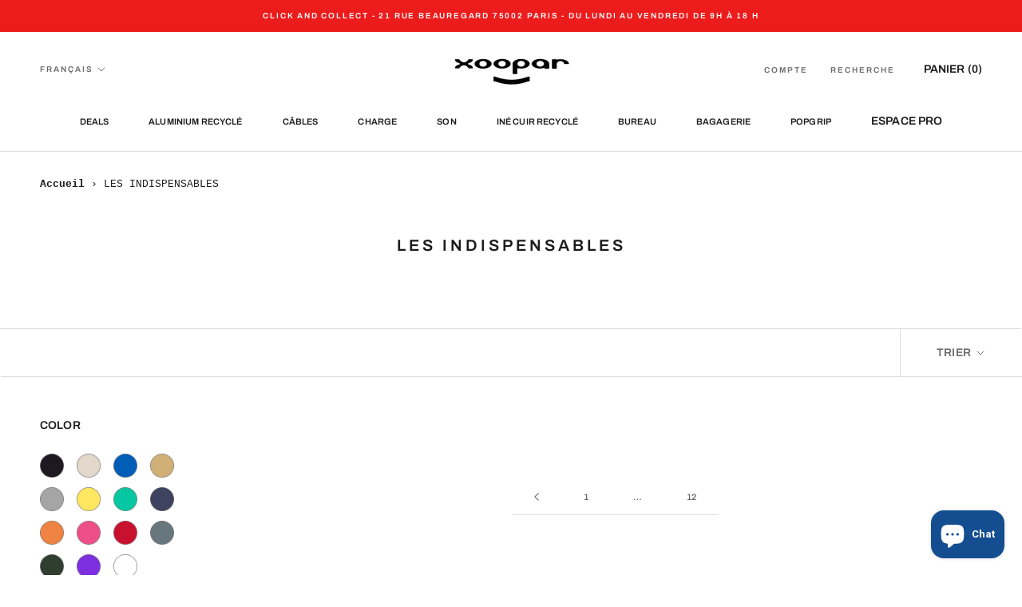

--- FILE ---
content_type: text/html; charset=utf-8
request_url: https://xoopar-shop.com/collections/les-incontournables?page=16
body_size: 28330
content:
<!doctype html>

<html class="no-js" lang="fr">
  <head>
    <!-- Google Site Verification - Search Console -->
    <meta name="google-site-verification" contet="dH0plfZJoZzl6BUUOQ-MD8Fc8rvoVwXedDCxFp9Zq34" />
    
    <!-- Global site tag (gtag.js) - Google Ads: 865507563 -->
    <script async src="https://www.googletagmanager.com/gtag/js?id=AW-865507563"></script>
    <script>
        window.dataLayer = window.dataLayer || [];
        function gtag(){dataLayer.push(arguments);}
        gtag('js', new Date());

        gtag('config', 'AW-865507563');
    </script>
    
     <!-- Google Tag Manager -->
<script>(function(w,d,s,l,i){w[l]=w[l]||[];w[l].push({'gtm.start':
new Date().getTime(),event:'gtm.js'});var f=d.getElementsByTagName(s)[0],
j=d.createElement(s),dl=l!='dataLayer'?'&l='+l:'';j.async=true;j.src=
'https://www.googletagmanager.com/gtm.js?id='+i+dl;f.parentNode.insertBefore(j,f);
})(window,document,'script','dataLayer','GTM-MWZD66C');</script>
<!-- End Google Tag Manager -->
    
    <meta charset="utf-8"> 
    <meta http-equiv="X-UA-Compatible" content="IE=edge,chrome=1">
    <meta name="viewport" content="width=device-width, initial-scale=1.0, height=device-height, minimum-scale=1.0, maximum-scale=1.0">
    <meta name="theme-color" content="">
    <title>
      LES INDISPENSABLES &ndash; Page 16 &ndash; XOOPAR 
    </title><meta name="description" content=""><link rel="canonical" href="https://xoopar-shop.com/collections/les-incontournables?page=16"><link rel="shortcut icon" href="//xoopar-shop.com/cdn/shop/files/logo-noir-favicon_48x48.svg?v=1695910967" type="image/png"><meta property="og:type" content="website">
  <meta property="og:title" content="LES INDISPENSABLES">
  <meta property="og:image" content="http://xoopar-shop.com/cdn/shopifycloud/storefront/assets/no-image-2048-a2addb12_grande.gif">
  <meta property="og:image:secure_url" content="https://xoopar-shop.com/cdn/shopifycloud/storefront/assets/no-image-2048-a2addb12_grande.gif"><meta property="og:description" content=""><meta property="og:url" content="https://xoopar-shop.com/collections/les-incontournables?page=16">
<meta property="og:site_name" content="XOOPAR "><meta name="twitter:card" content="summary"><meta name="twitter:title" content="LES INDISPENSABLES">
  <meta name="twitter:description" content="">
  <meta name="twitter:image" content="https://xoopar-shop.com/cdn/shopifycloud/storefront/assets/no-image-2048-a2addb12_600x600_crop_center.gif">

    <script>window.performance && window.performance.mark && window.performance.mark('shopify.content_for_header.start');</script><meta name="google-site-verification" content="ymVareaTMJHZsMHVa7XwGb82Vln6bc157MbvzWd9G84">
<meta name="facebook-domain-verification" content="3ei5ngab359arxkxl1jn1gmot3akhl">
<meta id="shopify-digital-wallet" name="shopify-digital-wallet" content="/33905672324/digital_wallets/dialog">
<meta name="shopify-checkout-api-token" content="dd1b43f0afecd40c74a1d881a3441c56">
<meta id="in-context-paypal-metadata" data-shop-id="33905672324" data-venmo-supported="false" data-environment="production" data-locale="fr_FR" data-paypal-v4="true" data-currency="EUR">
<link rel="alternate" type="application/atom+xml" title="Feed" href="/collections/les-incontournables.atom" />
<link rel="prev" href="/collections/les-incontournables?page=15">
<link rel="alternate" hreflang="x-default" href="https://xoopar-shop.com/collections/les-incontournables?page=16">
<link rel="alternate" hreflang="fr" href="https://xoopar-shop.com/collections/les-incontournables?page=16">
<link rel="alternate" hreflang="en" href="https://xoopar-shop.com/en/collections/les-incontournables?page=16">
<link rel="alternate" type="application/json+oembed" href="https://xoopar-shop.com/collections/les-incontournables.oembed?page=16">
<script async="async" src="/checkouts/internal/preloads.js?locale=fr-FR"></script>
<script id="shopify-features" type="application/json">{"accessToken":"dd1b43f0afecd40c74a1d881a3441c56","betas":["rich-media-storefront-analytics"],"domain":"xoopar-shop.com","predictiveSearch":true,"shopId":33905672324,"locale":"fr"}</script>
<script>var Shopify = Shopify || {};
Shopify.shop = "xoopar-europe.myshopify.com";
Shopify.locale = "fr";
Shopify.currency = {"active":"EUR","rate":"1.0"};
Shopify.country = "FR";
Shopify.theme = {"name":"JANVIER 2023","id":137634545828,"schema_name":"Prestige","schema_version":"4.6.5","theme_store_id":855,"role":"main"};
Shopify.theme.handle = "null";
Shopify.theme.style = {"id":null,"handle":null};
Shopify.cdnHost = "xoopar-shop.com/cdn";
Shopify.routes = Shopify.routes || {};
Shopify.routes.root = "/";</script>
<script type="module">!function(o){(o.Shopify=o.Shopify||{}).modules=!0}(window);</script>
<script>!function(o){function n(){var o=[];function n(){o.push(Array.prototype.slice.apply(arguments))}return n.q=o,n}var t=o.Shopify=o.Shopify||{};t.loadFeatures=n(),t.autoloadFeatures=n()}(window);</script>
<script id="shop-js-analytics" type="application/json">{"pageType":"collection"}</script>
<script defer="defer" async type="module" src="//xoopar-shop.com/cdn/shopifycloud/shop-js/modules/v2/client.init-shop-cart-sync_DyYWCJny.fr.esm.js"></script>
<script defer="defer" async type="module" src="//xoopar-shop.com/cdn/shopifycloud/shop-js/modules/v2/chunk.common_BDBm0ZZC.esm.js"></script>
<script type="module">
  await import("//xoopar-shop.com/cdn/shopifycloud/shop-js/modules/v2/client.init-shop-cart-sync_DyYWCJny.fr.esm.js");
await import("//xoopar-shop.com/cdn/shopifycloud/shop-js/modules/v2/chunk.common_BDBm0ZZC.esm.js");

  window.Shopify.SignInWithShop?.initShopCartSync?.({"fedCMEnabled":true,"windoidEnabled":true});

</script>
<script>(function() {
  var isLoaded = false;
  function asyncLoad() {
    if (isLoaded) return;
    isLoaded = true;
    var urls = ["https:\/\/cdn.weglot.com\/weglot_script_tag.js?shop=xoopar-europe.myshopify.com","https:\/\/s3.amazonaws.com\/verge-shopify\/verge-json-ld.js?shop=xoopar-europe.myshopify.com","https:\/\/cdn.enlistly.com\/trail\/xoopar-europe.myshopify.com-af0a4039a7757734d936557a8b37e170.js?shop=xoopar-europe.myshopify.com","https:\/\/cdn.shopify.com\/s\/files\/1\/0339\/0567\/2324\/t\/3\/assets\/globostores_init.js?shop=xoopar-europe.myshopify.com","https:\/\/gdprcdn.b-cdn.net\/js\/gdpr_cookie_consent.min.js?shop=xoopar-europe.myshopify.com","https:\/\/storage.nfcube.com\/instafeed-f4d1d573e1c30ef10d9d338c7e2eae4e.js?shop=xoopar-europe.myshopify.com","\/\/backinstock.useamp.com\/widget\/55329_1765515557.js?category=bis\u0026v=6\u0026shop=xoopar-europe.myshopify.com"];
    for (var i = 0; i < urls.length; i++) {
      var s = document.createElement('script');
      s.type = 'text/javascript';
      s.async = true;
      s.src = urls[i];
      var x = document.getElementsByTagName('script')[0];
      x.parentNode.insertBefore(s, x);
    }
  };
  if(window.attachEvent) {
    window.attachEvent('onload', asyncLoad);
  } else {
    window.addEventListener('load', asyncLoad, false);
  }
})();</script>
<script id="__st">var __st={"a":33905672324,"offset":3600,"reqid":"8896755d-493a-4f8b-b48c-6234ddc27768-1768893900","pageurl":"xoopar-shop.com\/collections\/les-incontournables?page=16","u":"382d948def3f","p":"collection","rtyp":"collection","rid":197721194660};</script>
<script>window.ShopifyPaypalV4VisibilityTracking = true;</script>
<script id="form-persister">!function(){'use strict';const t='contact',e='new_comment',n=[[t,t],['blogs',e],['comments',e],[t,'customer']],o='password',r='form_key',c=['recaptcha-v3-token','g-recaptcha-response','h-captcha-response',o],s=()=>{try{return window.sessionStorage}catch{return}},i='__shopify_v',u=t=>t.elements[r],a=function(){const t=[...n].map((([t,e])=>`form[action*='/${t}']:not([data-nocaptcha='true']) input[name='form_type'][value='${e}']`)).join(',');var e;return e=t,()=>e?[...document.querySelectorAll(e)].map((t=>t.form)):[]}();function m(t){const e=u(t);a().includes(t)&&(!e||!e.value)&&function(t){try{if(!s())return;!function(t){const e=s();if(!e)return;const n=u(t);if(!n)return;const o=n.value;o&&e.removeItem(o)}(t);const e=Array.from(Array(32),(()=>Math.random().toString(36)[2])).join('');!function(t,e){u(t)||t.append(Object.assign(document.createElement('input'),{type:'hidden',name:r})),t.elements[r].value=e}(t,e),function(t,e){const n=s();if(!n)return;const r=[...t.querySelectorAll(`input[type='${o}']`)].map((({name:t})=>t)),u=[...c,...r],a={};for(const[o,c]of new FormData(t).entries())u.includes(o)||(a[o]=c);n.setItem(e,JSON.stringify({[i]:1,action:t.action,data:a}))}(t,e)}catch(e){console.error('failed to persist form',e)}}(t)}const f=t=>{if('true'===t.dataset.persistBound)return;const e=function(t,e){const n=function(t){return'function'==typeof t.submit?t.submit:HTMLFormElement.prototype.submit}(t).bind(t);return function(){let t;return()=>{t||(t=!0,(()=>{try{e(),n()}catch(t){(t=>{console.error('form submit failed',t)})(t)}})(),setTimeout((()=>t=!1),250))}}()}(t,(()=>{m(t)}));!function(t,e){if('function'==typeof t.submit&&'function'==typeof e)try{t.submit=e}catch{}}(t,e),t.addEventListener('submit',(t=>{t.preventDefault(),e()})),t.dataset.persistBound='true'};!function(){function t(t){const e=(t=>{const e=t.target;return e instanceof HTMLFormElement?e:e&&e.form})(t);e&&m(e)}document.addEventListener('submit',t),document.addEventListener('DOMContentLoaded',(()=>{const e=a();for(const t of e)f(t);var n;n=document.body,new window.MutationObserver((t=>{for(const e of t)if('childList'===e.type&&e.addedNodes.length)for(const t of e.addedNodes)1===t.nodeType&&'FORM'===t.tagName&&a().includes(t)&&f(t)})).observe(n,{childList:!0,subtree:!0,attributes:!1}),document.removeEventListener('submit',t)}))}()}();</script>
<script integrity="sha256-4kQ18oKyAcykRKYeNunJcIwy7WH5gtpwJnB7kiuLZ1E=" data-source-attribution="shopify.loadfeatures" defer="defer" src="//xoopar-shop.com/cdn/shopifycloud/storefront/assets/storefront/load_feature-a0a9edcb.js" crossorigin="anonymous"></script>
<script data-source-attribution="shopify.dynamic_checkout.dynamic.init">var Shopify=Shopify||{};Shopify.PaymentButton=Shopify.PaymentButton||{isStorefrontPortableWallets:!0,init:function(){window.Shopify.PaymentButton.init=function(){};var t=document.createElement("script");t.src="https://xoopar-shop.com/cdn/shopifycloud/portable-wallets/latest/portable-wallets.fr.js",t.type="module",document.head.appendChild(t)}};
</script>
<script data-source-attribution="shopify.dynamic_checkout.buyer_consent">
  function portableWalletsHideBuyerConsent(e){var t=document.getElementById("shopify-buyer-consent"),n=document.getElementById("shopify-subscription-policy-button");t&&n&&(t.classList.add("hidden"),t.setAttribute("aria-hidden","true"),n.removeEventListener("click",e))}function portableWalletsShowBuyerConsent(e){var t=document.getElementById("shopify-buyer-consent"),n=document.getElementById("shopify-subscription-policy-button");t&&n&&(t.classList.remove("hidden"),t.removeAttribute("aria-hidden"),n.addEventListener("click",e))}window.Shopify?.PaymentButton&&(window.Shopify.PaymentButton.hideBuyerConsent=portableWalletsHideBuyerConsent,window.Shopify.PaymentButton.showBuyerConsent=portableWalletsShowBuyerConsent);
</script>
<script data-source-attribution="shopify.dynamic_checkout.cart.bootstrap">document.addEventListener("DOMContentLoaded",(function(){function t(){return document.querySelector("shopify-accelerated-checkout-cart, shopify-accelerated-checkout")}if(t())Shopify.PaymentButton.init();else{new MutationObserver((function(e,n){t()&&(Shopify.PaymentButton.init(),n.disconnect())})).observe(document.body,{childList:!0,subtree:!0})}}));
</script>
<script id='scb4127' type='text/javascript' async='' src='https://xoopar-shop.com/cdn/shopifycloud/privacy-banner/storefront-banner.js'></script><link id="shopify-accelerated-checkout-styles" rel="stylesheet" media="screen" href="https://xoopar-shop.com/cdn/shopifycloud/portable-wallets/latest/accelerated-checkout-backwards-compat.css" crossorigin="anonymous">
<style id="shopify-accelerated-checkout-cart">
        #shopify-buyer-consent {
  margin-top: 1em;
  display: inline-block;
  width: 100%;
}

#shopify-buyer-consent.hidden {
  display: none;
}

#shopify-subscription-policy-button {
  background: none;
  border: none;
  padding: 0;
  text-decoration: underline;
  font-size: inherit;
  cursor: pointer;
}

#shopify-subscription-policy-button::before {
  box-shadow: none;
}

      </style>

<script>window.performance && window.performance.mark && window.performance.mark('shopify.content_for_header.end');</script>

    <link rel="stylesheet" href="//xoopar-shop.com/cdn/shop/t/61/assets/theme.scss.css?v=113908910386201344561764077729">

    <script>
      // This allows to expose several variables to the global scope, to be used in scripts
      window.theme = {
        template: "collection",
        localeRootUrl: '',
        shopCurrency: "EUR",
        moneyFormat: "{{amount_with_comma_separator}} €",
        moneyWithCurrencyFormat: "{{amount_with_comma_separator}} EUR",
        useNativeMultiCurrency: false,
        currencyConversionEnabled: false,
        currencyConversionMoneyFormat: "money_format",
        currencyConversionRoundAmounts: true,
        productImageSize: "square",
        searchMode: "product",
        showPageTransition: true,
        showElementStaggering: true,
        showImageZooming: true
      };

      window.languages = {
        cartAddNote: "Ajouter une note",
        cartEditNote: "Editer la note",
        productImageLoadingError: "L\u0026#39;image n\u0026#39;a pas pu être chargée. Essayez de recharger la page.",
        productFormAddToCart: "Ajouter au panier",
        productFormUnavailable: "Indisponible",
        productFormSoldOut: "Rupture",
        shippingEstimatorOneResult: "1 option disponible :",
        shippingEstimatorMoreResults: "{{count}} options disponibles :",
        shippingEstimatorNoResults: "Nous ne livrons pas à cette adresse."
      };

      window.lazySizesConfig = {
        loadHidden: false,
        hFac: 0.5,
        expFactor: 2,
        ricTimeout: 150,
        lazyClass: 'Image--lazyLoad',
        loadingClass: 'Image--lazyLoading',
        loadedClass: 'Image--lazyLoaded'
      };

      document.documentElement.className = document.documentElement.className.replace('no-js', 'js');
      document.documentElement.style.setProperty('--window-height', window.innerHeight + 'px');

      // We do a quick detection of some features (we could use Modernizr but for so little...)
      (function() {
        document.documentElement.className += ((window.CSS && window.CSS.supports('(position: sticky) or (position: -webkit-sticky)')) ? ' supports-sticky' : ' no-supports-sticky');
        document.documentElement.className += (window.matchMedia('(-moz-touch-enabled: 1), (hover: none)')).matches ? ' no-supports-hover' : ' supports-hover';
      }());
    </script>

    <script src="//xoopar-shop.com/cdn/shop/t/61/assets/lazysizes.min.js?v=174358363404432586981673968097" async></script>

    
<script src="https://polyfill-fastly.net/v3/polyfill.min.js?unknown=polyfill&features=fetch,Element.prototype.closest,Element.prototype.remove,Element.prototype.classList,Array.prototype.includes,Array.prototype.fill,Object.assign,CustomEvent,IntersectionObserver,IntersectionObserverEntry,URL" defer></script>
    <script src="//xoopar-shop.com/cdn/shop/t/61/assets/libs.min.js?v=26178543184394469741673968097" defer></script>
    <script src="//xoopar-shop.com/cdn/shop/t/61/assets/theme.min.js?v=52184500955595233511673968097" defer></script>
    <script src="//xoopar-shop.com/cdn/shop/t/61/assets/custom.js?v=122426925982095048041673968097" defer></script>

    <script>
      (function () {
        window.onpageshow = function() {
          if (window.theme.showPageTransition) {
            var pageTransition = document.querySelector('.PageTransition');

            if (pageTransition) {
              pageTransition.style.visibility = 'visible';
              pageTransition.style.opacity = '0';
            }
          }

          // When the page is loaded from the cache, we have to reload the cart content
          document.documentElement.dispatchEvent(new CustomEvent('cart:refresh', {
            bubbles: true
          }));
        };
      })();
    </script>

    


  <script type="application/ld+json">
  {
    "@context": "http://schema.org",
    "@type": "BreadcrumbList",
  "itemListElement": [{
      "@type": "ListItem",
      "position": 1,
      "name": "Translation missing: fr.general.breadcrumb.home",
      "item": "https://xoopar-shop.com"
    },{
          "@type": "ListItem",
          "position": 2,
          "name": "LES INDISPENSABLES",
          "item": "https://xoopar-shop.com/collections/les-incontournables"
        }]
  }
  </script>

  <link rel="alternate" hreflang="fr" href="https://xoopar-shop.com/collections/les-incontournables?page=16">
<link rel="alternate" hreflang="es" href="https://xoopar-shop.com/a/l/es/collections/les-incontournables?page=16">
    
<link rel="alternate" hreflang="en" href="https://xoopar-shop.com/a/l/en/collections/les-incontournables?page=16">
    
<link rel="alternate" hreflang="de" href="https://xoopar-shop.com/a/l/de/collections/les-incontournables?page=16">
    

<!--Start Weglot Script-->
<script src="//cdn.weglot.com/weglot.min.js"></script>
<script id="has-script-tags">Weglot.initialize({ api_key:"wg_e9ca7ab8ffaffaf213a9ce9d73db8fcb9" });</script>
<!--End Weglot Script-->

<script>
setTimeout(() =>{
	let fr = document.querySelector(".fr");
  	let en = document.querySelector(".en");
  	let de = document.querySelector(".de");
  	let es = document.querySelector(".es");
  	let weglot_container = document.querySelector(".weglot-container");
  	let wgcurrent = document.querySelector(".wgcurrent")
    let wg_li = document.querySelectorAll(".wg-li")
	
    switch(wgcurrent.dataset.l) {
    case "fr":
        	en.style.display = "none";
          	es.style.display = "none";
          	de.style.display = "none";
    break;
  	case "de":
    		en.style.display = "none";
          	es.style.display = "none";
          	fr.style.display = "none";
    break;
  	case "es":
    		en.style.display = "none";
          	fr.style.display = "none";
          	de.style.display = "none";
    break;
    case "en":
    		fr.style.display = "none";
          	es.style.display = "none";
          	de.style.display = "none";
    break;    
	}
    
  weglot_container.addEventListener("mouseover",langueIn)
  weglot_container.addEventListener("mouseout",langueOut)
  weglot_container.addEventListener("click",langueClick)
  
  function langueIn(e){

    switch(wgcurrent.dataset.l) {
    case "fr":
        
        	en.style.display = "inline-block";
          	es.style.display = "inline-block";
          	de.style.display = "inline-block";
        	fr.style.display = "inline-block";
        
    break;
  	case "de":
    		de.style.display = "inline-block";
        	en.style.display = "inline-block";
          	es.style.display = "inline-block";
          	fr.style.display = "inline-block";
        
    break;
  	case "es":
    		en.style.display = "inline-block";
        	es.style.display = "inline-block";
          	de.style.display = "inline-block";
          	fr.style.display = "inline-block";
       
    break;
    case "en":
    		en.style.display = "inline-block";
        	de.style.display = "inline-block";
          	es.style.display = "inline-block";
          	fr.style.display = "inline-block";
        
    break;    
	}
  }
  
    function langueOut(e){
  //console.log(e);

    switch(wgcurrent.dataset.l) {
    case "fr":
        	fr.style.display = "none";
        	en.style.display = "none";
          	es.style.display = "none";
          	de.style.display = "none";
        	wgcurrent.style.display = "inline-block";

    break;
  	case "de":
    		de.style.display = "none";
        	en.style.display = "none";
          	es.style.display = "none";
          	fr.style.display = "none";
        	wgcurrent.style.display = "inline-block";
    break;
  	case "es":
    		es.style.display = "none";
        	en.style.display = "none";
          	de.style.display = "none";
          	fr.style.display = "none";
        	wgcurrent.style.display = "inline-block";
    break;
    case "en":
    		en.style.display = "none";
        	de.style.display = "none";
          	es.style.display = "none";
          	fr.style.display = "none";
        	wgcurrent.style.display = "inline-block";
        
    break;    
	}    
  }
  
 
  
}, 1000);
  
        function langueClick(e){
          console.log(e)
          let fr = document.querySelector(".fr");
  	let en = document.querySelector(".en");
  	let de = document.querySelector(".de");
  	let es = document.querySelector(".es");
  	let weglot_container = document.querySelector(".weglot-container");
  	let wgcurrent = document.querySelector(".wgcurrent")
    let wg_li = document.querySelectorAll(".wg-li")
			fr.style.display = "inline-block";
 			en.style.display = "inline-block";
          	es.style.display = "inline-block";
          	de.style.display = "inline-block";
   setTimeout(() =>{
        	//console.log(e.target.parentElement)
        
   	switch(wgcurrent.dataset.l) {
    case "fr":
          	//wgcurrent.style.display = "inline-block";
          	//fr.style.display = "none";
          	es.style.display = "none";
          	de.style.display = "none";
        	en.style.display = "none";
        	wgcurrent.style.display = "inline-block";
    break;
  	case "de":
        	//wgcurrent.style.display = "inline-block";
          	fr.style.display = "none";
          	es.style.display = "none";
          	//de.style.display = "none";
        	en.style.display = "none";
        	wgcurrent.style.display = "inline-block";
    break;
  	case "es":
          	fr.style.display = "none";
          	//es.style.display = "none";
          	de.style.display = "none";
        	en.style.display = "none";
        	wgcurrent.style.display = "inline-block";
    break;
    case "en":
          	fr.style.display = "none";
          	es.style.display = "none";
          	de.style.display = "none";
        	//en.style.display = "none";
        	wgcurrent.style.display = "inline-block";
    break;    
	}
    },5000)
  }
	
  
</script>

<style>


</style>

<!--   This area was rendered by Stores App --> 
	<link rel="stylesheet" href="//xoopar-shop.com/cdn/shop/t/61/assets/globostores.scss.css?v=92007098324334448471673968097" type="text/css" media="all">


<script src="https://cdn.klokantech.com/maptilerlayer/v1/index.js"></script>
<script>
    var gbStoreProduct = null;
    var gbStoreOrder = [];
    var StoresApp = StoresApp || {};
    StoresApp.shopUrl = 'xoopar-europe.myshopify.com';
    var gbStoreSetting = {"design":{"color":{"textOutOfStock":"#c8102e","textInStock":"#07c7a2","textShippingMethod":"#000000","shippingMethodBackground":"#fbfbfb","shippingMethodHover":"#dbe78e","textShippingMethodHover":"000000","textShippingMethodSelected":"000000","shippingMethodSelected":"#f5deb3","calendarBackground":"#ffffff","dayHover":"#b1dcfb","daySelected":"#0089ec","calendarText":"#000000","textDayHover":"#000000","textDaySelected":"#000000","timeSlot":"#ffffff","timeSlotHover":"#b1dcfb","timeSlotSelected":"#0089ec","textTimeSlot":"#000000","textTimeSlotHover":"#000000","textTimeSlotSelected":"#000000"},"items":["shipping","storePickup","localDelivery"]},"storePickup":{"status":false,"filter":{"status":true,"name":true,"tag":true,"group":true,"radius":true},"pickup_condition":{"subtotal":{"greater":null,"less":null},"operator":"AND","quantity":{"greater":null,"less":null},"enable_pickup":"1"}},"general":{"googleMap":{"status":true,"apiKey":"AIzaSyBRRdJe0hlvBwPKCng_yZU5LbgZF4ImY-0","style":"Standard","zoom":"12","pinIcon":"https:\/\/stores.globosoftware.net\/storage\/photos\/1477--1584204184Sans titre (78).png","distance_length_unit":"km"},"inventory":{"hideOutOfStockLocations":false,"onlyShowOutOfStockOrInStock":false,"showUnlinkedLocations":false,"useInventoryThreshold":false,"outOfStock":{"number":0,"text":"Out of Stock"},"lowStock":{"number":5,"text":"Low Stock"},"highStock":{"number":null,"text":"High Stock"},"noInventoryFound":{"show":false,"text":null}}},"localDelivery":{"lag_time":"0","status":false,"validation":"0","distance":"50","distanceUnit":"km"},"shipping":{"status":false},"json_map_style":"[]"};
    var gbStoreLanguages = [{"name":"English","code":"en","translate":{"widget":{"searchByNamePlaceholder":"Example: \"New York\"","enterPostalCodePlaceholder":"Enter your postal code ...","enterPostalCode":"Enter your postal code into the field below to check if you are eligible for local delivery:","dateLocalDeliveryPlaceholder":"Choose the delivery date.","dateLocalDeliveryRequiredMessage":"Please select a delivery date.","noStoreFound":"No stores were found.","shippingText":"Shipping","storePickupText":"Store Pickup","localDeliveryText":"Local Delivery","findLocationText":"Find location button","findLocationPlaceholder":"Find my location","filterByGroup":"Filter by group","filterByTag":"Filter by tag","moreInfoText":"More information","dateTimePlaceholder":"Choose datetime","pickupStoreRequiredMessage":"Please pickup a store","pickupTimeRequiredMessage":"Please pickup a store","popupGetDirection":"Get Directions","popupPhone":"Phone","popupFax":"Fax","popupEmail":"Email","popupNote":"Note","popupOpenHour":"Opening hours","popupStoreClose":"Store Close","searchText":"Search button","mondayText":"Monday","tuesdayText":"Tuesday","wednesdayText":"Wednesday","thursdayText":"Thursday","fridayText":"Friday","saturdayText":"Saturday","sundayText":"Sunday","zipCodeRequiredMessage":"Please enter a valid zipcode","deliveryNotAvailable":"Sorry, delivery is not available in your area.","deliveryAvailable":"Great! You are eligible for delivery."},"checkout":{"contact":{"shipping_address_title":"Pickup information"},"thank_you":{"marker":{"shipping":"Pickup address"},"shipping_address_title":"Pickup address"},"general":{"continue_to_shipping_method":"Continue"},"order_summary":{"free_shipping_discount_label":"Free pickup","shipping_label":"Store Pickup"},"shipping":{"title":"Store Pickup","waiting_on_rate_notice":"Please wait while we fetch available pickup rates...","no_rates_for_cart_or_destination_notice":"Pickup is not available for your cart or destination.","no_rates_for_country_notice":"We don't offer pickups in .","please_enter_your_shipping_information_notice":"Please go back to the shopping cart page and choose a pickup location."},"payment":{"same_billing_address_label":"Please use the option below \u2b07","different_billing_address_label":"Use a different billing address"}}}},{"name":"German","code":"de","translate":{"widget":{"searchByNamePlaceholder":"Example: \"New York\"","enterPostalCodePlaceholder":"Enter your postal code ...","enterPostalCode":"Enter your postal code into the field below to check if you are eligible for local delivery:","dateLocalDeliveryPlaceholder":"Choose the delivery date.","dateLocalDeliveryRequiredMessage":"Please select a delivery date.","noStoreFound":"No stores were found.","shippingText":"Shipping","storePickupText":"Store Pickup","localDeliveryText":"Local Delivery","findLocationText":"Find location button","findLocationPlaceholder":"Find my location","filterByGroup":"Filter by group","filterByTag":"Filter by tag","moreInfoText":"More information","dateTimePlaceholder":"Choose datetime","pickupStoreRequiredMessage":"Please pickup a store","pickupTimeRequiredMessage":"Please pickup a store","popupGetDirection":"Get Directions","popupPhone":"Phone","popupFax":"Fax","popupEmail":"Email","popupNote":"Note","popupOpenHour":"Opening hours","popupStoreClose":"Store Close","searchText":"Search button","mondayText":"Monday","tuesdayText":"Tuesday","wednesdayText":"Wednesday","thursdayText":"Thursday","fridayText":"Friday","saturdayText":"Saturday","sundayText":"Sunday","zipCodeRequiredMessage":"Please enter a valid zipcode","deliveryNotAvailable":"Sorry, delivery is not available in your area.","deliveryAvailable":"Great! You are eligible for delivery."},"checkout":{"contact":{"shipping_address_title":"Pickup information"},"thank_you":{"marker":{"shipping":"Pickup address"},"shipping_address_title":"Pickup address"},"general":{"continue_to_shipping_method":"Continue"},"order_summary":{"free_shipping_discount_label":"Free pickup","shipping_label":"Store Pickup"},"shipping":{"title":"Store Pickup","waiting_on_rate_notice":"Please wait while we fetch available pickup rates...","no_rates_for_cart_or_destination_notice":"Pickup is not available for your cart or destination.","no_rates_for_country_notice":"We don't offer pickups in .","please_enter_your_shipping_information_notice":"Please go back to the shopping cart page and choose a pickup location."},"payment":{"same_billing_address_label":"Please use the option below \u2b07","different_billing_address_label":"Use a different billing address"}}}}];
    var gbStoreProductDefaultStorePickup = {"productId":4679104397444,"variantId":32721566531716,"title":"Store Pickup","handle":"globo-store-pickup"};
    var gbStoreProductDefaultLocalDelivery = {"productId":4679104528516,"variantId":32721566662788,"title":"Local Delivery","handle":"globo-local-delivery"};
    var gbStoreLanguageDefault = "en";
        StoresApp.locale = StoresApp.locale || "fr";
        StoresApp.shopGoogleMapStyle= '[]';
        StoresApp.defaultLat = 21.046895;
        StoresApp.defaultLong = 105.788200;
        StoresApp.zoomLevel = "12";
        StoresApp.distance_unit = "km";
        StoresApp.hasStoreIcon = true;
        StoresApp.item_count = 0;
        StoresApp.total_price = 0;
        StoresApp.translation_6 = "Not found";
        StoresApp.defaultIcon = 'https://stores.globosoftware.net/storage/photos/1477--1584204184Sans titre (78).png';
        StoresApp.isCartPage = false;
        StoresApp.enable_pickup = 0;
        StoresApp.translation= {"searchByNamePlaceholder":"Example: \"New York\"","enterPostalCodePlaceholder":"Enter your postal code ...","enterPostalCode":"Enter your postal code into the field below to check if you are eligible for local delivery:","dateLocalDeliveryPlaceholder":"Choose the delivery date.","dateLocalDeliveryRequiredMessage":"Please select a delivery date.","noStoreFound":"No stores were found.","shippingText":"Shipping","storePickupText":"Store Pickup","localDeliveryText":"Local Delivery","findLocationText":"Find location button","findLocationPlaceholder":"Find my location","filterByGroup":"Filter by group","filterByTag":"Filter by tag","moreInfoText":"More information","dateTimePlaceholder":"Choose datetime","pickupStoreRequiredMessage":"Please pickup a store","pickupTimeRequiredMessage":"Please pickup a store","popupGetDirection":"Get Directions","popupPhone":"Phone","popupFax":"Fax","popupEmail":"Email","popupNote":"Note","popupOpenHour":"Opening hours","popupStoreClose":"Store Close","searchText":"Search button","mondayText":"Monday","tuesdayText":"Tuesday","wednesdayText":"Wednesday","thursdayText":"Thursday","fridayText":"Friday","saturdayText":"Saturday","sundayText":"Sunday","zipCodeRequiredMessage":"Please enter a valid zipcode","deliveryNotAvailable":"Sorry, delivery is not available in your area.","deliveryAvailable":"Great! You are eligible for delivery."};
        StoresApp.settings = {"subtotal":{"greater":null,"less":null},"operator":"AND","quantity":{"greater":null,"less":null},"enable_pickup":"1"};
        StoresApp.notCheckZipCode = false;
</script>


 
<!-- End Area --><!-- no index -->
    
    
  <!-- "snippets/judgeme_core.liquid" was not rendered, the associated app was uninstalled -->
    

    <script>
      //Hotjar Tracking Code for https://xoopar-shop.com
        (function(h,o,t,j,a,r){
            h.hj=h.hj||function(){(h.hj.q=h.hj.q||[]).push(arguments)};
            h._hjSettings={hjid:1909180,hjsv:6};
            a=o.getElementsByTagName('head')[0];
            r=o.createElement('script');r.async=1;
            r.src=t+h._hjSettings.hjid+j+h._hjSettings.hjsv;
            a.appendChild(r);
        })(window,document,'https://static.hotjar.com/c/hotjar-','.js?sv=');
	</script> 
    
<!-- BEGIN app block: shopify://apps/weglot-translate-your-store/blocks/weglot/3097482a-fafe-42ff-bc33-ea19e35c4a20 -->





  


<!--Start Weglot Script-->
<script src="https://cdn.weglot.com/weglot.min.js?api_key=" async></script>
<!--End Weglot Script-->

<!-- END app block --><script src="https://cdn.shopify.com/extensions/29a8c08f-1900-4fb1-9fc2-281cec73d7d4/instafeed-6/assets/insta-header-app.js?v=11222" type="text/javascript" defer="defer"></script>
<link href="https://cdn.shopify.com/extensions/29a8c08f-1900-4fb1-9fc2-281cec73d7d4/instafeed-6/assets/insta-header-app.css?v=11222" rel="stylesheet" type="text/css" media="all">
<script src="https://cdn.shopify.com/extensions/e4b3a77b-20c9-4161-b1bb-deb87046128d/inbox-1253/assets/inbox-chat-loader.js" type="text/javascript" defer="defer"></script>
<link href="https://monorail-edge.shopifysvc.com" rel="dns-prefetch">
<script>(function(){if ("sendBeacon" in navigator && "performance" in window) {try {var session_token_from_headers = performance.getEntriesByType('navigation')[0].serverTiming.find(x => x.name == '_s').description;} catch {var session_token_from_headers = undefined;}var session_cookie_matches = document.cookie.match(/_shopify_s=([^;]*)/);var session_token_from_cookie = session_cookie_matches && session_cookie_matches.length === 2 ? session_cookie_matches[1] : "";var session_token = session_token_from_headers || session_token_from_cookie || "";function handle_abandonment_event(e) {var entries = performance.getEntries().filter(function(entry) {return /monorail-edge.shopifysvc.com/.test(entry.name);});if (!window.abandonment_tracked && entries.length === 0) {window.abandonment_tracked = true;var currentMs = Date.now();var navigation_start = performance.timing.navigationStart;var payload = {shop_id: 33905672324,url: window.location.href,navigation_start,duration: currentMs - navigation_start,session_token,page_type: "collection"};window.navigator.sendBeacon("https://monorail-edge.shopifysvc.com/v1/produce", JSON.stringify({schema_id: "online_store_buyer_site_abandonment/1.1",payload: payload,metadata: {event_created_at_ms: currentMs,event_sent_at_ms: currentMs}}));}}window.addEventListener('pagehide', handle_abandonment_event);}}());</script>
<script id="web-pixels-manager-setup">(function e(e,d,r,n,o){if(void 0===o&&(o={}),!Boolean(null===(a=null===(i=window.Shopify)||void 0===i?void 0:i.analytics)||void 0===a?void 0:a.replayQueue)){var i,a;window.Shopify=window.Shopify||{};var t=window.Shopify;t.analytics=t.analytics||{};var s=t.analytics;s.replayQueue=[],s.publish=function(e,d,r){return s.replayQueue.push([e,d,r]),!0};try{self.performance.mark("wpm:start")}catch(e){}var l=function(){var e={modern:/Edge?\/(1{2}[4-9]|1[2-9]\d|[2-9]\d{2}|\d{4,})\.\d+(\.\d+|)|Firefox\/(1{2}[4-9]|1[2-9]\d|[2-9]\d{2}|\d{4,})\.\d+(\.\d+|)|Chrom(ium|e)\/(9{2}|\d{3,})\.\d+(\.\d+|)|(Maci|X1{2}).+ Version\/(15\.\d+|(1[6-9]|[2-9]\d|\d{3,})\.\d+)([,.]\d+|)( \(\w+\)|)( Mobile\/\w+|) Safari\/|Chrome.+OPR\/(9{2}|\d{3,})\.\d+\.\d+|(CPU[ +]OS|iPhone[ +]OS|CPU[ +]iPhone|CPU IPhone OS|CPU iPad OS)[ +]+(15[._]\d+|(1[6-9]|[2-9]\d|\d{3,})[._]\d+)([._]\d+|)|Android:?[ /-](13[3-9]|1[4-9]\d|[2-9]\d{2}|\d{4,})(\.\d+|)(\.\d+|)|Android.+Firefox\/(13[5-9]|1[4-9]\d|[2-9]\d{2}|\d{4,})\.\d+(\.\d+|)|Android.+Chrom(ium|e)\/(13[3-9]|1[4-9]\d|[2-9]\d{2}|\d{4,})\.\d+(\.\d+|)|SamsungBrowser\/([2-9]\d|\d{3,})\.\d+/,legacy:/Edge?\/(1[6-9]|[2-9]\d|\d{3,})\.\d+(\.\d+|)|Firefox\/(5[4-9]|[6-9]\d|\d{3,})\.\d+(\.\d+|)|Chrom(ium|e)\/(5[1-9]|[6-9]\d|\d{3,})\.\d+(\.\d+|)([\d.]+$|.*Safari\/(?![\d.]+ Edge\/[\d.]+$))|(Maci|X1{2}).+ Version\/(10\.\d+|(1[1-9]|[2-9]\d|\d{3,})\.\d+)([,.]\d+|)( \(\w+\)|)( Mobile\/\w+|) Safari\/|Chrome.+OPR\/(3[89]|[4-9]\d|\d{3,})\.\d+\.\d+|(CPU[ +]OS|iPhone[ +]OS|CPU[ +]iPhone|CPU IPhone OS|CPU iPad OS)[ +]+(10[._]\d+|(1[1-9]|[2-9]\d|\d{3,})[._]\d+)([._]\d+|)|Android:?[ /-](13[3-9]|1[4-9]\d|[2-9]\d{2}|\d{4,})(\.\d+|)(\.\d+|)|Mobile Safari.+OPR\/([89]\d|\d{3,})\.\d+\.\d+|Android.+Firefox\/(13[5-9]|1[4-9]\d|[2-9]\d{2}|\d{4,})\.\d+(\.\d+|)|Android.+Chrom(ium|e)\/(13[3-9]|1[4-9]\d|[2-9]\d{2}|\d{4,})\.\d+(\.\d+|)|Android.+(UC? ?Browser|UCWEB|U3)[ /]?(15\.([5-9]|\d{2,})|(1[6-9]|[2-9]\d|\d{3,})\.\d+)\.\d+|SamsungBrowser\/(5\.\d+|([6-9]|\d{2,})\.\d+)|Android.+MQ{2}Browser\/(14(\.(9|\d{2,})|)|(1[5-9]|[2-9]\d|\d{3,})(\.\d+|))(\.\d+|)|K[Aa][Ii]OS\/(3\.\d+|([4-9]|\d{2,})\.\d+)(\.\d+|)/},d=e.modern,r=e.legacy,n=navigator.userAgent;return n.match(d)?"modern":n.match(r)?"legacy":"unknown"}(),u="modern"===l?"modern":"legacy",c=(null!=n?n:{modern:"",legacy:""})[u],f=function(e){return[e.baseUrl,"/wpm","/b",e.hashVersion,"modern"===e.buildTarget?"m":"l",".js"].join("")}({baseUrl:d,hashVersion:r,buildTarget:u}),m=function(e){var d=e.version,r=e.bundleTarget,n=e.surface,o=e.pageUrl,i=e.monorailEndpoint;return{emit:function(e){var a=e.status,t=e.errorMsg,s=(new Date).getTime(),l=JSON.stringify({metadata:{event_sent_at_ms:s},events:[{schema_id:"web_pixels_manager_load/3.1",payload:{version:d,bundle_target:r,page_url:o,status:a,surface:n,error_msg:t},metadata:{event_created_at_ms:s}}]});if(!i)return console&&console.warn&&console.warn("[Web Pixels Manager] No Monorail endpoint provided, skipping logging."),!1;try{return self.navigator.sendBeacon.bind(self.navigator)(i,l)}catch(e){}var u=new XMLHttpRequest;try{return u.open("POST",i,!0),u.setRequestHeader("Content-Type","text/plain"),u.send(l),!0}catch(e){return console&&console.warn&&console.warn("[Web Pixels Manager] Got an unhandled error while logging to Monorail."),!1}}}}({version:r,bundleTarget:l,surface:e.surface,pageUrl:self.location.href,monorailEndpoint:e.monorailEndpoint});try{o.browserTarget=l,function(e){var d=e.src,r=e.async,n=void 0===r||r,o=e.onload,i=e.onerror,a=e.sri,t=e.scriptDataAttributes,s=void 0===t?{}:t,l=document.createElement("script"),u=document.querySelector("head"),c=document.querySelector("body");if(l.async=n,l.src=d,a&&(l.integrity=a,l.crossOrigin="anonymous"),s)for(var f in s)if(Object.prototype.hasOwnProperty.call(s,f))try{l.dataset[f]=s[f]}catch(e){}if(o&&l.addEventListener("load",o),i&&l.addEventListener("error",i),u)u.appendChild(l);else{if(!c)throw new Error("Did not find a head or body element to append the script");c.appendChild(l)}}({src:f,async:!0,onload:function(){if(!function(){var e,d;return Boolean(null===(d=null===(e=window.Shopify)||void 0===e?void 0:e.analytics)||void 0===d?void 0:d.initialized)}()){var d=window.webPixelsManager.init(e)||void 0;if(d){var r=window.Shopify.analytics;r.replayQueue.forEach((function(e){var r=e[0],n=e[1],o=e[2];d.publishCustomEvent(r,n,o)})),r.replayQueue=[],r.publish=d.publishCustomEvent,r.visitor=d.visitor,r.initialized=!0}}},onerror:function(){return m.emit({status:"failed",errorMsg:"".concat(f," has failed to load")})},sri:function(e){var d=/^sha384-[A-Za-z0-9+/=]+$/;return"string"==typeof e&&d.test(e)}(c)?c:"",scriptDataAttributes:o}),m.emit({status:"loading"})}catch(e){m.emit({status:"failed",errorMsg:(null==e?void 0:e.message)||"Unknown error"})}}})({shopId: 33905672324,storefrontBaseUrl: "https://xoopar-shop.com",extensionsBaseUrl: "https://extensions.shopifycdn.com/cdn/shopifycloud/web-pixels-manager",monorailEndpoint: "https://monorail-edge.shopifysvc.com/unstable/produce_batch",surface: "storefront-renderer",enabledBetaFlags: ["2dca8a86"],webPixelsConfigList: [{"id":"2888401245","configuration":"{\"pixel_id\":\"1194970405985312\",\"pixel_type\":\"facebook_pixel\"}","eventPayloadVersion":"v1","runtimeContext":"OPEN","scriptVersion":"ca16bc87fe92b6042fbaa3acc2fbdaa6","type":"APP","apiClientId":2329312,"privacyPurposes":["ANALYTICS","MARKETING","SALE_OF_DATA"],"dataSharingAdjustments":{"protectedCustomerApprovalScopes":["read_customer_address","read_customer_email","read_customer_name","read_customer_personal_data","read_customer_phone"]}},{"id":"170459485","eventPayloadVersion":"v1","runtimeContext":"LAX","scriptVersion":"1","type":"CUSTOM","privacyPurposes":["ANALYTICS"],"name":"Google Analytics tag (migrated)"},{"id":"shopify-app-pixel","configuration":"{}","eventPayloadVersion":"v1","runtimeContext":"STRICT","scriptVersion":"0450","apiClientId":"shopify-pixel","type":"APP","privacyPurposes":["ANALYTICS","MARKETING"]},{"id":"shopify-custom-pixel","eventPayloadVersion":"v1","runtimeContext":"LAX","scriptVersion":"0450","apiClientId":"shopify-pixel","type":"CUSTOM","privacyPurposes":["ANALYTICS","MARKETING"]}],isMerchantRequest: false,initData: {"shop":{"name":"XOOPAR ","paymentSettings":{"currencyCode":"EUR"},"myshopifyDomain":"xoopar-europe.myshopify.com","countryCode":"FR","storefrontUrl":"https:\/\/xoopar-shop.com"},"customer":null,"cart":null,"checkout":null,"productVariants":[],"purchasingCompany":null},},"https://xoopar-shop.com/cdn","fcfee988w5aeb613cpc8e4bc33m6693e112",{"modern":"","legacy":""},{"shopId":"33905672324","storefrontBaseUrl":"https:\/\/xoopar-shop.com","extensionBaseUrl":"https:\/\/extensions.shopifycdn.com\/cdn\/shopifycloud\/web-pixels-manager","surface":"storefront-renderer","enabledBetaFlags":"[\"2dca8a86\"]","isMerchantRequest":"false","hashVersion":"fcfee988w5aeb613cpc8e4bc33m6693e112","publish":"custom","events":"[[\"page_viewed\",{}],[\"collection_viewed\",{\"collection\":{\"id\":\"197721194660\",\"title\":\"LES INDISPENSABLES\",\"productVariants\":[]}}]]"});</script><script>
  window.ShopifyAnalytics = window.ShopifyAnalytics || {};
  window.ShopifyAnalytics.meta = window.ShopifyAnalytics.meta || {};
  window.ShopifyAnalytics.meta.currency = 'EUR';
  var meta = {"products":[],"page":{"pageType":"collection","resourceType":"collection","resourceId":197721194660,"requestId":"8896755d-493a-4f8b-b48c-6234ddc27768-1768893900"}};
  for (var attr in meta) {
    window.ShopifyAnalytics.meta[attr] = meta[attr];
  }
</script>
<script class="analytics">
  (function () {
    var customDocumentWrite = function(content) {
      var jquery = null;

      if (window.jQuery) {
        jquery = window.jQuery;
      } else if (window.Checkout && window.Checkout.$) {
        jquery = window.Checkout.$;
      }

      if (jquery) {
        jquery('body').append(content);
      }
    };

    var hasLoggedConversion = function(token) {
      if (token) {
        return document.cookie.indexOf('loggedConversion=' + token) !== -1;
      }
      return false;
    }

    var setCookieIfConversion = function(token) {
      if (token) {
        var twoMonthsFromNow = new Date(Date.now());
        twoMonthsFromNow.setMonth(twoMonthsFromNow.getMonth() + 2);

        document.cookie = 'loggedConversion=' + token + '; expires=' + twoMonthsFromNow;
      }
    }

    var trekkie = window.ShopifyAnalytics.lib = window.trekkie = window.trekkie || [];
    if (trekkie.integrations) {
      return;
    }
    trekkie.methods = [
      'identify',
      'page',
      'ready',
      'track',
      'trackForm',
      'trackLink'
    ];
    trekkie.factory = function(method) {
      return function() {
        var args = Array.prototype.slice.call(arguments);
        args.unshift(method);
        trekkie.push(args);
        return trekkie;
      };
    };
    for (var i = 0; i < trekkie.methods.length; i++) {
      var key = trekkie.methods[i];
      trekkie[key] = trekkie.factory(key);
    }
    trekkie.load = function(config) {
      trekkie.config = config || {};
      trekkie.config.initialDocumentCookie = document.cookie;
      var first = document.getElementsByTagName('script')[0];
      var script = document.createElement('script');
      script.type = 'text/javascript';
      script.onerror = function(e) {
        var scriptFallback = document.createElement('script');
        scriptFallback.type = 'text/javascript';
        scriptFallback.onerror = function(error) {
                var Monorail = {
      produce: function produce(monorailDomain, schemaId, payload) {
        var currentMs = new Date().getTime();
        var event = {
          schema_id: schemaId,
          payload: payload,
          metadata: {
            event_created_at_ms: currentMs,
            event_sent_at_ms: currentMs
          }
        };
        return Monorail.sendRequest("https://" + monorailDomain + "/v1/produce", JSON.stringify(event));
      },
      sendRequest: function sendRequest(endpointUrl, payload) {
        // Try the sendBeacon API
        if (window && window.navigator && typeof window.navigator.sendBeacon === 'function' && typeof window.Blob === 'function' && !Monorail.isIos12()) {
          var blobData = new window.Blob([payload], {
            type: 'text/plain'
          });

          if (window.navigator.sendBeacon(endpointUrl, blobData)) {
            return true;
          } // sendBeacon was not successful

        } // XHR beacon

        var xhr = new XMLHttpRequest();

        try {
          xhr.open('POST', endpointUrl);
          xhr.setRequestHeader('Content-Type', 'text/plain');
          xhr.send(payload);
        } catch (e) {
          console.log(e);
        }

        return false;
      },
      isIos12: function isIos12() {
        return window.navigator.userAgent.lastIndexOf('iPhone; CPU iPhone OS 12_') !== -1 || window.navigator.userAgent.lastIndexOf('iPad; CPU OS 12_') !== -1;
      }
    };
    Monorail.produce('monorail-edge.shopifysvc.com',
      'trekkie_storefront_load_errors/1.1',
      {shop_id: 33905672324,
      theme_id: 137634545828,
      app_name: "storefront",
      context_url: window.location.href,
      source_url: "//xoopar-shop.com/cdn/s/trekkie.storefront.cd680fe47e6c39ca5d5df5f0a32d569bc48c0f27.min.js"});

        };
        scriptFallback.async = true;
        scriptFallback.src = '//xoopar-shop.com/cdn/s/trekkie.storefront.cd680fe47e6c39ca5d5df5f0a32d569bc48c0f27.min.js';
        first.parentNode.insertBefore(scriptFallback, first);
      };
      script.async = true;
      script.src = '//xoopar-shop.com/cdn/s/trekkie.storefront.cd680fe47e6c39ca5d5df5f0a32d569bc48c0f27.min.js';
      first.parentNode.insertBefore(script, first);
    };
    trekkie.load(
      {"Trekkie":{"appName":"storefront","development":false,"defaultAttributes":{"shopId":33905672324,"isMerchantRequest":null,"themeId":137634545828,"themeCityHash":"11563466610867294380","contentLanguage":"fr","currency":"EUR","eventMetadataId":"9ab875b2-d358-4525-8a1e-cac8d353948e"},"isServerSideCookieWritingEnabled":true,"monorailRegion":"shop_domain","enabledBetaFlags":["65f19447"]},"Session Attribution":{},"S2S":{"facebookCapiEnabled":true,"source":"trekkie-storefront-renderer","apiClientId":580111}}
    );

    var loaded = false;
    trekkie.ready(function() {
      if (loaded) return;
      loaded = true;

      window.ShopifyAnalytics.lib = window.trekkie;

      var originalDocumentWrite = document.write;
      document.write = customDocumentWrite;
      try { window.ShopifyAnalytics.merchantGoogleAnalytics.call(this); } catch(error) {};
      document.write = originalDocumentWrite;

      window.ShopifyAnalytics.lib.page(null,{"pageType":"collection","resourceType":"collection","resourceId":197721194660,"requestId":"8896755d-493a-4f8b-b48c-6234ddc27768-1768893900","shopifyEmitted":true});

      var match = window.location.pathname.match(/checkouts\/(.+)\/(thank_you|post_purchase)/)
      var token = match? match[1]: undefined;
      if (!hasLoggedConversion(token)) {
        setCookieIfConversion(token);
        window.ShopifyAnalytics.lib.track("Viewed Product Category",{"currency":"EUR","category":"Collection: les-incontournables","collectionName":"les-incontournables","collectionId":197721194660,"nonInteraction":true},undefined,undefined,{"shopifyEmitted":true});
      }
    });


        var eventsListenerScript = document.createElement('script');
        eventsListenerScript.async = true;
        eventsListenerScript.src = "//xoopar-shop.com/cdn/shopifycloud/storefront/assets/shop_events_listener-3da45d37.js";
        document.getElementsByTagName('head')[0].appendChild(eventsListenerScript);

})();</script>
  <script>
  if (!window.ga || (window.ga && typeof window.ga !== 'function')) {
    window.ga = function ga() {
      (window.ga.q = window.ga.q || []).push(arguments);
      if (window.Shopify && window.Shopify.analytics && typeof window.Shopify.analytics.publish === 'function') {
        window.Shopify.analytics.publish("ga_stub_called", {}, {sendTo: "google_osp_migration"});
      }
      console.error("Shopify's Google Analytics stub called with:", Array.from(arguments), "\nSee https://help.shopify.com/manual/promoting-marketing/pixels/pixel-migration#google for more information.");
    };
    if (window.Shopify && window.Shopify.analytics && typeof window.Shopify.analytics.publish === 'function') {
      window.Shopify.analytics.publish("ga_stub_initialized", {}, {sendTo: "google_osp_migration"});
    }
  }
</script>
<script
  defer
  src="https://xoopar-shop.com/cdn/shopifycloud/perf-kit/shopify-perf-kit-3.0.4.min.js"
  data-application="storefront-renderer"
  data-shop-id="33905672324"
  data-render-region="gcp-us-east1"
  data-page-type="collection"
  data-theme-instance-id="137634545828"
  data-theme-name="Prestige"
  data-theme-version="4.6.5"
  data-monorail-region="shop_domain"
  data-resource-timing-sampling-rate="10"
  data-shs="true"
  data-shs-beacon="true"
  data-shs-export-with-fetch="true"
  data-shs-logs-sample-rate="1"
  data-shs-beacon-endpoint="https://xoopar-shop.com/api/collect"
></script>
</head>

  <body class="prestige--v4  template-collection">
   
    <a class="PageSkipLink u-visually-hidden" href="#main">Aller au contenu</a>
    <span class="LoadingBar"></span>
    <div class="PageOverlay"></div>
    <div class="PageTransition"></div>

    <div id="shopify-section-popup" class="shopify-section"></div>
    <div id="shopify-section-sidebar-menu" class="shopify-section"><section id="sidebar-menu" class="SidebarMenu Drawer Drawer--small Drawer--fromLeft" aria-hidden="true" data-section-id="sidebar-menu" data-section-type="sidebar-menu">
    <header class="Drawer__Header" data-drawer-animated-left>
      <button class="Drawer__Close Icon-Wrapper--clickable" data-action="close-drawer" data-drawer-id="sidebar-menu" aria-label="Fermer la navigation"><svg class="Icon Icon--close" role="presentation" viewBox="0 0 16 14">
      <path d="M15 0L1 14m14 0L1 0" stroke="currentColor" fill="none" fill-rule="evenodd"></path>
    </svg></button>
    </header>

    <div class="Drawer__Content">
      <div class="Drawer__Main" data-drawer-animated-left data-scrollable>
        <div class="Drawer__Container">
          <nav class="SidebarMenu__Nav SidebarMenu__Nav--primary" aria-label="Navigation latérale"><div class="Collapsible"><a href="/collections/xoopars-deals" class="Collapsible__Button Heading Link Link--primary u-h6"><p>Deals</p></a></div><div class="Collapsible"><a href="/collections/collection-aluminium-recycle" class="Collapsible__Button Heading Link Link--primary u-h6"><p>Aluminium Recyclé</p></a></div><div class="Collapsible"><a href="/collections/cable-chargeur-smartphone" class="Collapsible__Button Heading Link Link--primary u-h6"><p>Câbles </p></a></div><div class="Collapsible"><a href="/collections/charge" class="Collapsible__Button Heading Link Link--primary u-h6"><p>Charge</p></a></div><div class="Collapsible"><a href="/collections/son" class="Collapsible__Button Heading Link Link--primary u-h6"><p>Son</p></a></div><div class="Collapsible"><a href="/collections/cuir-recycle" class="Collapsible__Button Heading Link Link--primary u-h6"><p>Iné Cuir Recyclé</p></a></div><div class="Collapsible"><a href="/collections/bureau" class="Collapsible__Button Heading Link Link--primary u-h6"><p>Bureau</p></a></div><div class="Collapsible"><a href="/collections/sacs" class="Collapsible__Button Heading Link Link--primary u-h6"><p>Bagagerie</p></a></div><div class="Collapsible"><a href="/collections/popgrip" class="Collapsible__Button Heading Link Link--primary u-h6"><p>PopGrip</p></a></div><div class="Collapsible"><a href="https://www.xoopar.fr/" class="Collapsible__Button Heading Link Link--primary u-h6" rel="nofollow"><p>Espace Pro</p></a>
                 </div></nav><nav class="SidebarMenu__Nav SidebarMenu__Nav--secondary">
            <ul class="Linklist Linklist--spacingLoose"><li class="Linklist__Item">
                  <a href="/account" class="Text--subdued Link Link--primary" rel="nofollow">Compte</a>
                </li></ul>
          </nav>
        </div>
      </div><aside class="Drawer__Footer" data-drawer-animated-bottom><ul class="SidebarMenu__Social HorizontalList HorizontalList--spacingFill">
    <li class="HorizontalList__Item">
      <a rel="nofollow" href="https://www.facebook.com/xoopar/" class="Link Link--primary" target="_blank" rel="noopener" aria-label="Facebook">
        <span class="Icon-Wrapper--clickable"><svg class="Icon Icon--facebook" viewBox="0 0 9 17">
      <path d="M5.842 17V9.246h2.653l.398-3.023h-3.05v-1.93c0-.874.246-1.47 1.526-1.47H9V.118C8.718.082 7.75 0 6.623 0 4.27 0 2.66 1.408 2.66 3.994v2.23H0v3.022h2.66V17h3.182z"></path>
    </svg></span>
      </a>
    </li>

    
<li class="HorizontalList__Item">
      <a rel="nofollow" href="https://twitter.com/Xoopar_France" class="Link Link--primary" target="_blank" rel="noopener" aria-label="Twitter">
        <span class="Icon-Wrapper--clickable"><svg class="Icon Icon--twitter" role="presentation" viewBox="0 0 32 26">
      <path d="M32 3.077c-1.1748.525-2.4433.8748-3.768 1.031 1.356-.8123 2.3932-2.0995 2.887-3.6305-1.2686.7498-2.6746 1.2997-4.168 1.5934C25.751.796 24.045.0025 22.158.0025c-3.6242 0-6.561 2.937-6.561 6.5612 0 .5124.0562 1.0123.1686 1.4935C10.3104 7.7822 5.474 5.1702 2.237 1.196c-.5624.9687-.8873 2.0997-.8873 3.2994 0 2.2746 1.156 4.2867 2.9182 5.4615-1.075-.0314-2.0872-.3313-2.9745-.8187v.0812c0 3.1806 2.262 5.8363 5.2677 6.4362-.55.15-1.131.2312-1.731.2312-.4248 0-.831-.0438-1.2372-.1188.8374 2.6057 3.262 4.5054 6.13 4.5616-2.2495 1.7622-5.074 2.812-8.1546 2.812-.531 0-1.0498-.0313-1.5684-.0938 2.912 1.8684 6.3613 2.9494 10.0668 2.9494 12.0726 0 18.6776-10.0043 18.6776-18.6776 0-.2874-.0063-.5686-.0188-.8498C30.0066 5.5514 31.119 4.3954 32 3.077z"></path>
    </svg></span>
      </a>
    </li>

    
<li class="HorizontalList__Item">
      <a rel="nofollow" href="https://www.instagram.com/xoopar/" class="Link Link--primary" target="_blank" rel="noopener" aria-label="Instagram">
        <span class="Icon-Wrapper--clickable"><svg class="Icon Icon--instagram" role="presentation" viewBox="0 0 32 32">
      <path d="M15.994 2.886c4.273 0 4.775.019 6.464.095 1.562.07 2.406.33 2.971.552.749.292 1.283.635 1.841 1.194s.908 1.092 1.194 1.841c.216.565.483 1.41.552 2.971.076 1.689.095 2.19.095 6.464s-.019 4.775-.095 6.464c-.07 1.562-.33 2.406-.552 2.971-.292.749-.635 1.283-1.194 1.841s-1.092.908-1.841 1.194c-.565.216-1.41.483-2.971.552-1.689.076-2.19.095-6.464.095s-4.775-.019-6.464-.095c-1.562-.07-2.406-.33-2.971-.552-.749-.292-1.283-.635-1.841-1.194s-.908-1.092-1.194-1.841c-.216-.565-.483-1.41-.552-2.971-.076-1.689-.095-2.19-.095-6.464s.019-4.775.095-6.464c.07-1.562.33-2.406.552-2.971.292-.749.635-1.283 1.194-1.841s1.092-.908 1.841-1.194c.565-.216 1.41-.483 2.971-.552 1.689-.083 2.19-.095 6.464-.095zm0-2.883c-4.343 0-4.889.019-6.597.095-1.702.076-2.864.349-3.879.743-1.054.406-1.943.959-2.832 1.848S1.251 4.473.838 5.521C.444 6.537.171 7.699.095 9.407.019 11.109 0 11.655 0 15.997s.019 4.889.095 6.597c.076 1.702.349 2.864.743 3.886.406 1.054.959 1.943 1.848 2.832s1.784 1.435 2.832 1.848c1.016.394 2.178.667 3.886.743s2.248.095 6.597.095 4.889-.019 6.597-.095c1.702-.076 2.864-.349 3.886-.743 1.054-.406 1.943-.959 2.832-1.848s1.435-1.784 1.848-2.832c.394-1.016.667-2.178.743-3.886s.095-2.248.095-6.597-.019-4.889-.095-6.597c-.076-1.702-.349-2.864-.743-3.886-.406-1.054-.959-1.943-1.848-2.832S27.532 1.247 26.484.834C25.468.44 24.306.167 22.598.091c-1.714-.07-2.26-.089-6.603-.089zm0 7.778c-4.533 0-8.216 3.676-8.216 8.216s3.683 8.216 8.216 8.216 8.216-3.683 8.216-8.216-3.683-8.216-8.216-8.216zm0 13.549c-2.946 0-5.333-2.387-5.333-5.333s2.387-5.333 5.333-5.333 5.333 2.387 5.333 5.333-2.387 5.333-5.333 5.333zM26.451 7.457c0 1.059-.858 1.917-1.917 1.917s-1.917-.858-1.917-1.917c0-1.059.858-1.917 1.917-1.917s1.917.858 1.917 1.917z"></path>
    </svg></span>
      </a>
    </li>

    
<li class="HorizontalList__Item">
      <a rel="nofollow" href="https://www.youtube.com/user/XooparHongKong/" class="Link Link--primary" target="_blank" rel="noopener" aria-label="YouTube">
        <span class="Icon-Wrapper--clickable"><svg class="Icon Icon--youtube" role="presentation" viewBox="0 0 33 32">
      <path d="M0 25.693q0 1.997 1.318 3.395t3.209 1.398h24.259q1.891 0 3.209-1.398t1.318-3.395V6.387q0-1.997-1.331-3.435t-3.195-1.438H4.528q-1.864 0-3.195 1.438T.002 6.387v19.306zm12.116-3.488V9.876q0-.186.107-.293.08-.027.133-.027l.133.027 11.61 6.178q.107.107.107.266 0 .107-.107.213l-11.61 6.178q-.053.053-.107.053-.107 0-.16-.053-.107-.107-.107-.213z"></path>
    </svg></span>
      </a>
    </li>

    
<li class="HorizontalList__Item">
      <a rel="nofollow" href="https://fr.linkedin.com/company/xoopar" class="Link Link--primary" target="_blank" rel="noopener" aria-label="LinkedIn">
        <span class="Icon-Wrapper--clickable"><svg class="Icon Icon--linkedin" role="presentation" viewBox="0 0 24 24">
      <path d="M19 0H5a5 5 0 0 0-5 5v14a5 5 0 0 0 5 5h14a5 5 0 0 0 5-5V5a5 5 0 0 0-5-5zM8 19H5V8h3v11zM6.5 6.73a1.76 1.76 0 1 1 0-3.53 1.76 1.76 0 0 1 0 3.53zM20 19h-3v-5.6c0-3.37-4-3.12-4 0V19h-3V8h3v1.76a3.8 3.8 0 0 1 7 2.48V19z"></path>
    </svg></span>
      </a>
    </li>

    

  </ul>

</aside></div>
</section>

</div>
<div id="sidebar-cart" class="Drawer Drawer--fromRight" aria-hidden="true" data-section-id="cart" data-section-type="cart" data-section-settings='{
  "type": "page",
  "itemCount": 0,
  "drawer": true,
  "hasShippingEstimator": false
}'>
  <div class="Drawer__Header Drawer__Header--bordered Drawer__Container">
      <span class="Drawer__Title Heading u-h4">Panier</span>

      <button class="Drawer__Close Icon-Wrapper--clickable" data-action="close-drawer" data-drawer-id="sidebar-cart" aria-label="Fermer le panier"><svg class="Icon Icon--close" role="presentation" viewBox="0 0 16 14">
      <path d="M15 0L1 14m14 0L1 0" stroke="currentColor" fill="none" fill-rule="evenodd"></path>
    </svg></button>
  </div>

  <form class="Cart Drawer__Content" action="/cart" method="POST" novalidate>
    <div class="Drawer__Main" data-scrollable><p class="Cart__Empty Heading u-h5">Votre panier est vide</p></div></form>
</div>
<div class="PageContainer">
      <div id="shopify-section-announcement" class="shopify-section"><section id="section-announcement" data-section-id="announcement" data-section-type="announcement-bar">
      <div class="AnnouncementBar">
        <div class="AnnouncementBar__Wrapper">
          <span class="AnnouncementBar__Content Heading"><a href="/collections/ventes-privees" rel="nofollow"><p>click and collect  - 21 rue beauregard 75002 paris -  du lundi au vendredi de 9h à 18 h</p></a></span>
        </div>
      </div>
    </section>

    <style>
      #section-announcement {
        background: #ed1c1c;
        color: #ffffff;
      }
    </style>

    <script>
      document.documentElement.style.setProperty('--announcement-bar-height', document.getElementById('shopify-section-announcement').offsetHeight + 'px');
    </script><style> #shopify-section-announcement .AnnouncementBar {font-size: 9px !important;} #shopify-section-announcement p {font-size: 10px !important;} </style></div>
      <div id="shopify-section-header" class="shopify-section shopify-section--header"><div id="Search" class="Search" aria-hidden="true">
  <div class="Search__Inner">
    <div class="Search__SearchBar">
      <form action="/search" name="GET" role="search" class="Search__Form">
        <div class="Search__InputIconWrapper">
          <span class="hidden-tablet-and-up"><svg class="Icon Icon--search" role="presentation" viewBox="0 0 18 17">
      <g transform="translate(1 1)" stroke="currentColor" fill="none" fill-rule="evenodd" stroke-linecap="square">
        <path d="M16 16l-5.0752-5.0752"></path>
        <circle cx="6.4" cy="6.4" r="6.4"></circle>
      </g>
    </svg></span>
          <span class="hidden-phone"><svg class="Icon Icon--search-desktop" role="presentation" viewBox="0 0 21 21">
      <g transform="translate(1 1)" stroke="currentColor" stroke-width="2" fill="none" fill-rule="evenodd" stroke-linecap="square">
        <path d="M18 18l-5.7096-5.7096"></path>
        <circle cx="7.2" cy="7.2" r="7.2"></circle>
      </g>
    </svg></span>
        </div>

        <input type="search" class="Search__Input Heading" name="q" autocomplete="off" autocorrect="off" autocapitalize="off" placeholder="Recherche..." autofocus>
        <input type="hidden" name="type" value="product">
      </form>

      <button class="Search__Close Link Link--primary" data-action="close-search"><svg class="Icon Icon--close" role="presentation" viewBox="0 0 16 14">
      <path d="M15 0L1 14m14 0L1 0" stroke="currentColor" fill="none" fill-rule="evenodd"></path>
    </svg></button>
    </div>

    <div class="Search__Results" aria-hidden="true"></div>
  </div>
</div><header id="section-header"
        class="Header Header--center Header--initialized  "
        data-section-id="header"
        data-section-type="header"
        data-section-settings='{
  "navigationStyle": "center",
  "hasTransparentHeader": false,
  "isSticky": true
}'
        role="banner">
  <div class="Header__Wrapper">
    <div class="Header__FlexItem Header__FlexItem--fill">
      <button class="Header__Icon Icon-Wrapper Icon-Wrapper--clickable hidden-desk" aria-expanded="false" data-action="open-drawer" data-drawer-id="sidebar-menu" aria-label="Ouvrir la navigation">
        <span class="hidden-tablet-and-up"><svg class="Icon Icon--nav" role="presentation" viewBox="0 0 20 14">
      <path d="M0 14v-1h20v1H0zm0-7.5h20v1H0v-1zM0 0h20v1H0V0z" fill="currentColor"></path>
    </svg></span>
        <span class="hidden-phone"><svg class="Icon Icon--nav-desktop" role="presentation" viewBox="0 0 24 16">
      <path d="M0 15.985v-2h24v2H0zm0-9h24v2H0v-2zm0-7h24v2H0v-2z" fill="currentColor"></path>
    </svg></span>
      </button><span>
        <nav class="Header__MainNav hidden-pocket hidden-lap" aria-label="Navigation principale">
          <ul class="HorizontalList HorizontalList--spacingExtraLoose">
<li class="HorizontalList__Item " >

                	<a href="/collections/xoopars-deals" class="Heading u-h6">
                      <p>Deals</p><span class="Header__LinkSpacer">Deals</span></a></li>
<li class="HorizontalList__Item " >

                	<a href="/collections/collection-aluminium-recycle" class="Heading u-h6">
                      <p>Aluminium Recyclé</p><span class="Header__LinkSpacer">Aluminium Recyclé</span></a></li>
<li class="HorizontalList__Item " >

                	<a href="/collections/cable-chargeur-smartphone" class="Heading u-h6">
                      <p>Câbles </p><span class="Header__LinkSpacer">Câbles </span></a></li>
<li class="HorizontalList__Item " >

                	<a href="/collections/charge" class="Heading u-h6">
                      <p>Charge</p><span class="Header__LinkSpacer">Charge</span></a></li>
<li class="HorizontalList__Item " >

                	<a href="/collections/son" class="Heading u-h6">
                      <p>Son</p><span class="Header__LinkSpacer">Son</span></a></li>
<li class="HorizontalList__Item " >

                	<a href="/collections/cuir-recycle" class="Heading u-h6">
                      <p>Iné Cuir Recyclé</p><span class="Header__LinkSpacer">Iné Cuir Recyclé</span></a></li>
<li class="HorizontalList__Item " >

                	<a href="/collections/bureau" class="Heading u-h6">
                      <p>Bureau</p><span class="Header__LinkSpacer">Bureau</span></a></li>
<li class="HorizontalList__Item " >

                	<a href="/collections/sacs" class="Heading u-h6">
                      <p>Bagagerie</p><span class="Header__LinkSpacer">Bagagerie</span></a></li>
<li class="HorizontalList__Item " >

                	<a href="/collections/popgrip" class="Heading u-h6">
                      <p>PopGrip</p><span class="Header__LinkSpacer">PopGrip</span></a></li>
<li class="HorizontalList__Item">
                      <a href="https://www.xoopar.fr/" class="Heading u-h6" rel="nofollow" target="_blank">
                        Espace Pro
                      </a>
                    </li></li></ul>
        </nav>
      </span><form method="post" action="/localization" id="header-language-selector" accept-charset="UTF-8" class="shopify-localization-form" enctype="multipart/form-data"><input type="hidden" name="form_type" value="localization" /><input type="hidden" name="utf8" value="✓" /><input type="hidden" name="_method" value="put" /><input type="hidden" name="return_to" value="/collections/les-incontournables?page=16" />
          <div class="Header__CurrencySelector Text--subdued Heading Link Link--primary u-h8 hidden-lap">
            <div class="Select Select--transparent">
              <select name="locale_code" class="CurrencySelector__Select u-h8" onchange="this.form.submit()">
                
                  <option
                    value="fr"
                    selected
                  >
                    français
                  </option>
                
                  <option
                    value="en"
                    
                  >
                    English
                  </option>
                
              </select>
              <svg class="Icon Icon--select-arrow" role="presentation" viewBox="0 0 19 12">
      <polyline fill="none" stroke="currentColor" points="17 2 9.5 10 2 2" fill-rule="evenodd" stroke-width="2" stroke-linecap="square"></polyline>
    </svg>
            </div>
          </div>
        </form>
</div><div class="Header__FlexItem Header__FlexItem--logo"><div class="Header__Logo"><a href="/" class="Header__LogoLink"><img class="Header__LogoImage Header__LogoImage--primary"
               src="//xoopar-shop.com/cdn/shop/files/Design_sans_titre_48_145x.png?v=1719223333"
               srcset="//xoopar-shop.com/cdn/shop/files/Design_sans_titre_48_145x.png?v=1719223333 1x, //xoopar-shop.com/cdn/shop/files/Design_sans_titre_48_145x@2x.png?v=1719223333 2x"
               width="145"
               alt="XOOPAR "></a></div></div>

    <div class="Header__FlexItem Header__FlexItem--fill"><nav class="Header__SecondaryNav hidden-phone">
          <ul class="HorizontalList HorizontalList--spacingLoose hidden-pocket hidden-lap"><li class="HorizontalList__Item">
                <a href="/account" class="Heading Link Link--primary Text--subdued u-h8" rel="nofollow">
                  <p>Compte</p>
                </a>
              </li><li class="HorizontalList__Item">
              <a href="/search" class="Heading Link Link--primary Text--subdued u-h8" data-action="toggle-search" rel="nofollow"><p>Recherche</p></a>
            </li>

            <li class="HorizontalList__Item">
              <a href="/cart" class="Heading u-h6"  rel="nofollow"><p>Panier (<span class="Header__CartCount">0</span>)</p></a></li>
          </ul>
        </nav><a href="/search" class="Header__Icon Icon-Wrapper Icon-Wrapper--clickable hidden-desk" data-action="toggle-search" aria-label="Recherche" rel="nofollow">
        <span class="hidden-tablet-and-up"><svg class="Icon Icon--search" role="presentation" viewBox="0 0 18 17">
      <g transform="translate(1 1)" stroke="currentColor" fill="none" fill-rule="evenodd" stroke-linecap="square">
        <path d="M16 16l-5.0752-5.0752"></path>
        <circle cx="6.4" cy="6.4" r="6.4"></circle>
      </g>
    </svg></span>
        <span class="hidden-phone"><svg class="Icon Icon--search-desktop" role="presentation" viewBox="0 0 21 21">
      <g transform="translate(1 1)" stroke="currentColor" stroke-width="2" fill="none" fill-rule="evenodd" stroke-linecap="square">
        <path d="M18 18l-5.7096-5.7096"></path>
        <circle cx="7.2" cy="7.2" r="7.2"></circle>
      </g>
    </svg></span>
      </a>

      <a href="/cart" class="Header__Icon Icon-Wrapper Icon-Wrapper--clickable hidden-desk"  rel="nofollow">
        <span class="hidden-tablet-and-up"><svg class="Icon Icon--cart" role="presentation" viewBox="0 0 17 20">
      <path d="M0 20V4.995l1 .006v.015l4-.002V4c0-2.484 1.274-4 3.5-4C10.518 0 12 1.48 12 4v1.012l5-.003v.985H1V19h15V6.005h1V20H0zM11 4.49C11 2.267 10.507 1 8.5 1 6.5 1 6 2.27 6 4.49V5l5-.002V4.49z" fill="currentColor"></path>
    </svg></span>
        <span class="hidden-phone"><svg class="Icon Icon--cart-desktop" role="presentation" viewBox="0 0 19 23">
      <path d="M0 22.985V5.995L2 6v.03l17-.014v16.968H0zm17-15H2v13h15v-13zm-5-2.882c0-2.04-.493-3.203-2.5-3.203-2 0-2.5 1.164-2.5 3.203v.912H5V4.647C5 1.19 7.274 0 9.5 0 11.517 0 14 1.354 14 4.647v1.368h-2v-.912z" fill="currentColor"></path>
    </svg></span>
        <span class="Header__CartDot "></span>
      </a>
    </div>
  </div>


</header>

<style>:root {
      --use-sticky-header: 1;
      --use-unsticky-header: 0;
    }

    .shopify-section--header {
      position: -webkit-sticky;
      position: sticky;
    }@media screen and (max-width: 640px) {
      .Header__LogoImage {
        max-width: 75px;
      }
    }:root {
      --header-is-not-transparent: 1;
      --header-is-transparent: 0;
    }@media screen and (max-width: 640px) {
    #header-language-selector-mobile .Header__CurrencySelector {
      margin-left: 8px;
    }
  }

</style>

<script>
  document.documentElement.style.setProperty('--header-height', document.getElementById('shopify-section-header').offsetHeight + 'px');
</script>

</div>
      
<div class="Container_breadcrumb">
<h5 class="breadcrumb" role="navigation" aria-label="breadcrumbs">
  <a style="font-weight:bold;" href="/" title="Home">Accueil</a>
  
    <span aria-hidden="true">&rsaquo;</span>
    
      <span>LES INDISPENSABLES</span>
    
  
</h5>
</div>


<style>

  .Container_breadcrumb{
		margin:30px 50px;
	}
  
  @media screen and (max-width: 1240px) {
  .Container_breadcrumb {
    margin:30px 20px;
  }
    @media screen and (max-width: 1008px) {
  .Container_breadcrumb {
    margin:30px 35px;
  }
   @media screen and (max-width: 640px) {
  .Container_breadcrumb {
    margin:30px 22px;
  }
}

</style>
      <main id="main" role="main">
        <div id="shopify-section-collection-template" class="shopify-section shopify-section--bordered"><section data-section-id="collection-template" data-section-type="collection" data-section-settings='{
    "collectionUrl": "\/collections\/les-incontournables",
    "currentTags": [],
    "sortBy": "manual",
    "filterPosition": "sidebar"
  }'><header class="PageHeader">
          <div class="Container">
            <div class="SectionHeader SectionHeader--center">
              <h1 class="SectionHeader__Heading Heading u-h1">LES INDISPENSABLES</h1><div class="SectionHeader__Description Rte"><br></div></div>
          </div>
        </header><div id="collection-filter-drawer" class="CollectionFilters Drawer Drawer--secondary Drawer--fromRight" aria-hidden="true">
          <header class="Drawer__Header Drawer__Header--bordered Drawer__Header--center Drawer__Container">
            <span class="Drawer__Title Heading u-h4">Filtres</span>

            <button class="Drawer__Close Icon-Wrapper--clickable" data-action="close-drawer" data-drawer-id="collection-filter-drawer" aria-label="Fermer la navigation"><svg class="Icon Icon--close" role="presentation" viewBox="0 0 16 14">
      <path d="M15 0L1 14m14 0L1 0" stroke="currentColor" fill="none" fill-rule="evenodd"></path>
    </svg></button>
          </header>

          <div class="Drawer__Content">
            <div class="Drawer__Main" data-scrollable>
              
<!-- son -->
				<!--cable-->
      			<!--accessoire-->
      		
    		    <!-- ine -->
    			
    			<!-- eco -->
    
    			<!--induction-->
      			<!--souris-->
      			<!--les-incontournables-->
      			
<!-- collection.handle --><div class="Collapsible Collapsible--padded Collapsible--autoExpand">
                  <button type="button" class="Collapsible__Button Heading u-h6" data-action="toggle-collapsible" aria-expanded="false">Color<span class="Collapsible__Plus"></span>
                  </button>
                  
                  <div class="Collapsible__Inner">
                    <div class="Collapsible__Content">
                      <ul class="ColorSwatchList HorizontalList HorizontalList--spacingTight"><li class="HorizontalList__Item"><button type="button" class="ColorSwatch " data-tag="color_color-black" data-action="toggle-tag" data-tooltip="color-black" style="background-color: color-black; background-image: url(//xoopar-shop.com/cdn/shop/files/color-black_64x64.png?v=1613697972)">
                                <span class="u-visually-hidden">color-black</span>
                              </button>
                            </li><li class="HorizontalList__Item"><button type="button" class="ColorSwatch " data-tag="color_color-blanc-wheat" data-action="toggle-tag" data-tooltip="color-blanc-wheat" style="background-color: color-blanc-wheat; background-image: url(//xoopar-shop.com/cdn/shop/files/color-blanc-wheat_64x64.png?v=1614305031)">
                                <span class="u-visually-hidden">color-blanc-wheat</span>
                              </button>
                            </li><li class="HorizontalList__Item"><button type="button" class="ColorSwatch " data-tag="color_color-blue" data-action="toggle-tag" data-tooltip="color-blue" style="background-color: color-blue; background-image: url(//xoopar-shop.com/cdn/shop/files/color-blue_64x64.png?v=1613697972)">
                                <span class="u-visually-hidden">color-blue</span>
                              </button>
                            </li><li class="HorizontalList__Item"><button type="button" class="ColorSwatch " data-tag="color_color-gold" data-action="toggle-tag" data-tooltip="color-gold" style="background-color: color-gold; background-image: url(//xoopar-shop.com/cdn/shop/files/color-gold_64x64.png?v=1613697972)">
                                <span class="u-visually-hidden">color-gold</span>
                              </button>
                            </li><li class="HorizontalList__Item"><button type="button" class="ColorSwatch " data-tag="color_color-grey" data-action="toggle-tag" data-tooltip="color-grey" style="background-color: color-grey; background-image: url(//xoopar-shop.com/cdn/shop/files/color-grey_64x64.png?v=1613697972)">
                                <span class="u-visually-hidden">color-grey</span>
                              </button>
                            </li><li class="HorizontalList__Item"><button type="button" class="ColorSwatch " data-tag="color_color-lime" data-action="toggle-tag" data-tooltip="color-lime" style="background-color: color-lime; background-image: url(//xoopar-shop.com/cdn/shop/files/color-lime_64x64.png?v=1613700747)">
                                <span class="u-visually-hidden">color-lime</span>
                              </button>
                            </li><li class="HorizontalList__Item"><button type="button" class="ColorSwatch " data-tag="color_color-mint" data-action="toggle-tag" data-tooltip="color-mint" style="background-color: color-mint; background-image: url(//xoopar-shop.com/cdn/shop/files/color-mint_64x64.png?v=1613697972)">
                                <span class="u-visually-hidden">color-mint</span>
                              </button>
                            </li><li class="HorizontalList__Item"><button type="button" class="ColorSwatch " data-tag="color_color-navy-blue" data-action="toggle-tag" data-tooltip="color-navy-blue" style="background-color: color-navy-blue; background-image: url(//xoopar-shop.com/cdn/shop/files/color-navy-blue_64x64.png?v=1613710946)">
                                <span class="u-visually-hidden">color-navy-blue</span>
                              </button>
                            </li><li class="HorizontalList__Item"><button type="button" class="ColorSwatch " data-tag="color_color-orange" data-action="toggle-tag" data-tooltip="color-orange" style="background-color: color-orange; background-image: url(//xoopar-shop.com/cdn/shop/files/color-orange_64x64.png?v=1613697972)">
                                <span class="u-visually-hidden">color-orange</span>
                              </button>
                            </li><li class="HorizontalList__Item"><button type="button" class="ColorSwatch " data-tag="color_color-pink" data-action="toggle-tag" data-tooltip="color-pink" style="background-color: color-pink; background-image: url(//xoopar-shop.com/cdn/shop/files/color-pink_64x64.png?v=1613697972)">
                                <span class="u-visually-hidden">color-pink</span>
                              </button>
                            </li><li class="HorizontalList__Item"><button type="button" class="ColorSwatch " data-tag="color_color-red" data-action="toggle-tag" data-tooltip="color-red" style="background-color: color-red; background-image: url(//xoopar-shop.com/cdn/shop/files/color-red_64x64.png?v=1613697972)">
                                <span class="u-visually-hidden">color-red</span>
                              </button>
                            </li><li class="HorizontalList__Item"><button type="button" class="ColorSwatch " data-tag="color_color-silver" data-action="toggle-tag" data-tooltip="color-silver" style="background-color: color-silver; background-image: url(//xoopar-shop.com/cdn/shop/files/color-silver_64x64.png?v=1613697975)">
                                <span class="u-visually-hidden">color-silver</span>
                              </button>
                            </li><li class="HorizontalList__Item"><button type="button" class="ColorSwatch " data-tag="color_color-vert-olive" data-action="toggle-tag" data-tooltip="color-vert-olive" style="background-color: color-vert-olive; background-image: url(//xoopar-shop.com/cdn/shop/files/color-vert-olive_64x64.png?v=1614299923)">
                                <span class="u-visually-hidden">color-vert-olive</span>
                              </button>
                            </li><li class="HorizontalList__Item"><button type="button" class="ColorSwatch " data-tag="color_color-violet" data-action="toggle-tag" data-tooltip="color-violet" style="background-color: color-violet; background-image: url(//xoopar-shop.com/cdn/shop/files/color-violet_64x64.png?v=1613697972)">
                                <span class="u-visually-hidden">color-violet</span>
                              </button>
                            </li><li class="HorizontalList__Item"><button type="button" class="ColorSwatch " data-tag="color_color-white" data-action="toggle-tag" data-tooltip="color-white" style="background-color: color-white; background-image: url(//xoopar-shop.com/cdn/shop/files/color-white_64x64.png?v=1613697972)">
                                <span class="u-visually-hidden">color-white</span>
                              </button>
                            </li></ul>
                    </div>
                  </div>
                </div><!-- collection.handle --><!-- collection.handle --><!-- collection.handle --><!-- collection.handle --><!-- collection.handle --><!-- collection.handle --><!-- collection.handle --><!-- collection.handle --><!-- collection.handle --><!-- collection.handle --><div class="Collapsible Collapsible--padded Collapsible--autoExpand">
                  <button type="button" class="Collapsible__Button Heading u-h6" data-action="toggle-collapsible" aria-expanded="false">Puissance<span class="Collapsible__Plus"></span>
                  </button>
                  
                  <div class="Collapsible__Inner">
                    <div class="Collapsible__Content">
                      <ul class="Linklist"><li class="Linklist__Item ">
                              <button type="button" class="Text--subdued Link Link--primary " data-tag="puissance_3000mah" data-action="toggle-tag">3000mAh</button>
                            </li><li class="Linklist__Item ">
                              <button type="button" class="Text--subdued Link Link--primary " data-tag="puissance_5000mah" data-action="toggle-tag">5000mAh</button>
                            </li><li class="Linklist__Item ">
                              <button type="button" class="Text--subdued Link Link--primary " data-tag="puissance_7000mah" data-action="toggle-tag">7000mah</button>
                            </li></ul>
                    </div>
                  </div>
                </div><!-- collection.handle --><!-- collection.handle --><!-- collection.handle --><div class="Collapsible Collapsible--padded Collapsible--autoExpand">
                  <button type="button" class="Collapsible__Button Heading u-h6" data-action="toggle-collapsible" aria-expanded="false">Connectique<span class="Collapsible__Plus"></span>
                  </button>
                  
                  <div class="Collapsible__Inner">
                    <div class="Collapsible__Content">
                      <ul class="Linklist"><li class="Linklist__Item ">
                              <button type="button" class="Text--subdued Link Link--primary " data-tag="connectique_bluetooth" data-action="toggle-tag">Bluetooth</button>
                            </li><li class="Linklist__Item ">
                              <button type="button" class="Text--subdued Link Link--primary " data-tag="connectique_entree-audio-3" data-action="toggle-tag">Entrée audio 3</button>
                            </li><li class="Linklist__Item ">
                              <button type="button" class="Text--subdued Link Link--primary " data-tag="connectique_induction" data-action="toggle-tag">Induction</button>
                            </li><li class="Linklist__Item ">
                              <button type="button" class="Text--subdued Link Link--primary " data-tag="connectique_lightning" data-action="toggle-tag">Lightning</button>
                            </li><li class="Linklist__Item ">
                              <button type="button" class="Text--subdued Link Link--primary " data-tag="connectique_micro-usb" data-action="toggle-tag">Micro usb</button>
                            </li><li class="Linklist__Item ">
                              <button type="button" class="Text--subdued Link Link--primary " data-tag="connectique_usb" data-action="toggle-tag">Usb</button>
                            </li><li class="Linklist__Item ">
                              <button type="button" class="Text--subdued Link Link--primary " data-tag="connectique_usb-type-c" data-action="toggle-tag">Usb type C</button>
                            </li></ul>
                    </div>
                  </div>
                </div><!-- collection.handle --><!-- collection.handle --><!-- collection.handle --><!-- collection.handle --><!-- other --><!-- other --><!-- other --><div class="Collapsible Collapsible--padded Collapsible--autoExpand">
                  <button type="button" class="Collapsible__Button Heading u-h6" data-action="toggle-collapsible" aria-expanded="false">models<span class="Collapsible__Plus"></span>
                  </button>

                  <div class="Collapsible__Inner">
                    <div class="Collapsible__Content">
                      <ul class="Linklist"><li class="Linklist__Item ">
                              <button type="button" class="Text--subdued Link Link--primary " data-tag="models_adaptateurs" data-action="toggle-tag">adaptateurs</button>
                            </li></ul>
                    </div>
                  </div>
                </div><!-- other --><div class="Collapsible Collapsible--padded Collapsible--autoExpand">
                  <button type="button" class="Collapsible__Button Heading u-h6" data-action="toggle-collapsible" aria-expanded="false">Models<span class="Collapsible__Plus"></span>
                  </button>

                  <div class="Collapsible__Inner">
                    <div class="Collapsible__Content">
                      <ul class="Linklist"><li class="Linklist__Item ">
                              <button type="button" class="Text--subdued Link Link--primary " data-tag="models_bolt" data-action="toggle-tag">bolt</button>
                            </li><li class="Linklist__Item ">
                              <button type="button" class="Text--subdued Link Link--primary " data-tag="models_buddy-cable" data-action="toggle-tag">Buddy Cable</button>
                            </li><li class="Linklist__Item ">
                              <button type="button" class="Text--subdued Link Link--primary " data-tag="models_geo-dock" data-action="toggle-tag">Geo Dock</button>
                            </li><li class="Linklist__Item ">
                              <button type="button" class="Text--subdued Link Link--primary " data-tag="models_ice-c" data-action="toggle-tag">Ice C</button>
                            </li><li class="Linklist__Item ">
                              <button type="button" class="Text--subdued Link Link--primary " data-tag="models_ice-p" data-action="toggle-tag">Ice-P</button>
                            </li><li class="Linklist__Item ">
                              <button type="button" class="Text--subdued Link Link--primary " data-tag="models_ine-cable" data-action="toggle-tag">Ine cable</button>
                            </li><li class="Linklist__Item ">
                              <button type="button" class="Text--subdued Link Link--primary " data-tag="models_mini-ilo-hub" data-action="toggle-tag">Mini Ilo Hub</button>
                            </li><li class="Linklist__Item ">
                              <button type="button" class="Text--subdued Link Link--primary " data-tag="models_mr-bio" data-action="toggle-tag">Mr Bio</button>
                            </li><li class="Linklist__Item ">
                              <button type="button" class="Text--subdued Link Link--primary " data-tag="models_mr-bio-long" data-action="toggle-tag">Mr Bio Long</button>
                            </li><li class="Linklist__Item ">
                              <button type="button" class="Text--subdued Link Link--primary " data-tag="models_mr-bio-speaker" data-action="toggle-tag">mr Bio Speaker</button>
                            </li><li class="Linklist__Item ">
                              <button type="button" class="Text--subdued Link Link--primary " data-tag="models_octopus" data-action="toggle-tag">Octopus</button>
                            </li><li class="Linklist__Item ">
                              <button type="button" class="Text--subdued Link Link--primary " data-tag="models_octopus-gamma" data-action="toggle-tag">Octopus Gamma</button>
                            </li><li class="Linklist__Item ">
                              <button type="button" class="Text--subdued Link Link--primary " data-tag="models_pokket" data-action="toggle-tag">Pokket</button>
                            </li><li class="Linklist__Item ">
                              <button type="button" class="Text--subdued Link Link--primary " data-tag="models_the-wallet" data-action="toggle-tag">The Wallet</button>
                            </li><li class="Linklist__Item ">
                              <button type="button" class="Text--subdued Link Link--primary " data-tag="models_tripper" data-action="toggle-tag">Tripper</button>
                            </li><li class="Linklist__Item ">
                              <button type="button" class="Text--subdued Link Link--primary " data-tag="models_xoopar-boy" data-action="toggle-tag">Xoopar Boy</button>
                            </li><li class="Linklist__Item ">
                              <button type="button" class="Text--subdued Link Link--primary " data-tag="models_yoyo" data-action="toggle-tag">Yoyo</button>
                            </li></ul>
                    </div>
                  </div>
                </div><!-- other --><!-- other --><div class="Collapsible Collapsible--padded Collapsible--autoExpand">
                  <button type="button" class="Collapsible__Button Heading u-h6" data-action="toggle-collapsible" aria-expanded="false">wireless<span class="Collapsible__Plus"></span>
                  </button>

                  <div class="Collapsible__Inner">
                    <div class="Collapsible__Content">
                      <ul class="Linklist"><li class="Linklist__Item ">
                              <button type="button" class="Text--subdued Link Link--primary " data-tag="wireless_recharging" data-action="toggle-tag">recharging</button>
                            </li></ul>
                    </div>
                  </div>
                </div>
            </div>

            <div class="Drawer__Footer Drawer__Footer--padded" data-drawer-animated-bottom>
              <div class="ButtonGroup">
                <button type="button" class="ButtonGroup__Item Button Button--secondary" data-action="reset-tags" style="display: none">Réinitialiser</button>
                <button type="button" class="ButtonGroup__Item ButtonGroup__Item--expand Button Button--primary" data-action="apply-tags">Appliquer</button>
              </div>
            </div>
          </div>
        </div><div id="collection-sort-popover" class="Popover" aria-hidden="true">
          <header class="Popover__Header">
            <button class="Popover__Close Icon-Wrapper--clickable" data-action="close-popover"><svg class="Icon Icon--close" role="presentation" viewBox="0 0 16 14">
      <path d="M15 0L1 14m14 0L1 0" stroke="currentColor" fill="none" fill-rule="evenodd"></path>
    </svg></button>
            <span class="Popover__Title Heading u-h4">Trier</span>
          </header>

          <div class="Popover__Content">
            <div class="Popover__ValueList" data-scrollable>
              
<button class="Popover__Value is-selected Heading Link Link--primary u-h6" data-value="manual" data-action="select-value">
                  En vedette
                </button><button class="Popover__Value  Heading Link Link--primary u-h6" data-value="best-selling" data-action="select-value">
                  Meilleures ventes
                </button><button class="Popover__Value  Heading Link Link--primary u-h6" data-value="title-ascending" data-action="select-value">
                  Alphabétique, de A à Z
                </button><button class="Popover__Value  Heading Link Link--primary u-h6" data-value="title-descending" data-action="select-value">
                  Alphabétique, de Z à A
                </button><button class="Popover__Value  Heading Link Link--primary u-h6" data-value="price-ascending" data-action="select-value">
                  Prix: faible à élevé
                </button><button class="Popover__Value  Heading Link Link--primary u-h6" data-value="price-descending" data-action="select-value">
                  Prix: élevé à faible
                </button><button class="Popover__Value  Heading Link Link--primary u-h6" data-value="created-ascending" data-action="select-value">
                  Date, de la plus ancienne à la plus récente
                </button><button class="Popover__Value  Heading Link Link--primary u-h6" data-value="created-descending" data-action="select-value">
                  Date, de la plus récente à la plus ancienne
                </button></div>
          </div>
        </div><div class="CollectionMain"><div class="CollectionToolbar CollectionToolbar--top CollectionToolbar--reverse"><div class="CollectionToolbar__Group"><button class="CollectionToolbar__Item CollectionToolbar__Item--filter Heading Text--subdued u-h6 hidden-lap-and-up"
                          data-action="open-drawer"
                          data-drawer-id="collection-filter-drawer"
                          aria-label="Voir filtres">
                    Filtrer 
                  </button><button class="CollectionToolbar__Item CollectionToolbar__Item--sort Heading Text--subdued u-h6"
                          aria-label="Trier par"
                          aria-haspopup="true"
                          aria-expanded="false"
                          aria-controls="collection-sort-popover">
                    Trier <svg class="Icon Icon--select-arrow" role="presentation" viewBox="0 0 19 12">
      <polyline fill="none" stroke="currentColor" points="17 2 9.5 10 2 2" fill-rule="evenodd" stroke-width="2" stroke-linecap="square"></polyline>
    </svg>
                  </button></div></div><div class="CollectionInner"><span class="CollectionInner__Sidebar CollectionInner__Sidebar--withTopToolbar hidden-pocket">
              <div class="CollectionFilters">
                
<!-- son -->
				<!--cable-->
      			<!--accessoire-->
      		
    		    <!-- ine -->
    			
    			<!-- eco -->
    
    			<!--induction-->
      			<!--souris-->
      			<!--les-incontournables-->
      			
<!-- collection.handle --><div class="Collapsible Collapsible--padded Collapsible--autoExpand">
                  <button type="button" class="Collapsible__Button Heading u-h6" data-action="toggle-collapsible" aria-expanded="false">Color<span class="Collapsible__Plus"></span>
                  </button>
                  
                  <div class="Collapsible__Inner">
                    <div class="Collapsible__Content">
                      <ul class="ColorSwatchList HorizontalList HorizontalList--spacingTight"><li class="HorizontalList__Item"><button type="button" class="ColorSwatch " data-tag="color_color-black" data-action="toggle-tag" data-tooltip="color-black" style="background-color: color-black; background-image: url(//xoopar-shop.com/cdn/shop/files/color-black_64x64.png?v=1613697972)">
                                <span class="u-visually-hidden">color-black</span>
                              </button>
                            </li><li class="HorizontalList__Item"><button type="button" class="ColorSwatch " data-tag="color_color-blanc-wheat" data-action="toggle-tag" data-tooltip="color-blanc-wheat" style="background-color: color-blanc-wheat; background-image: url(//xoopar-shop.com/cdn/shop/files/color-blanc-wheat_64x64.png?v=1614305031)">
                                <span class="u-visually-hidden">color-blanc-wheat</span>
                              </button>
                            </li><li class="HorizontalList__Item"><button type="button" class="ColorSwatch " data-tag="color_color-blue" data-action="toggle-tag" data-tooltip="color-blue" style="background-color: color-blue; background-image: url(//xoopar-shop.com/cdn/shop/files/color-blue_64x64.png?v=1613697972)">
                                <span class="u-visually-hidden">color-blue</span>
                              </button>
                            </li><li class="HorizontalList__Item"><button type="button" class="ColorSwatch " data-tag="color_color-gold" data-action="toggle-tag" data-tooltip="color-gold" style="background-color: color-gold; background-image: url(//xoopar-shop.com/cdn/shop/files/color-gold_64x64.png?v=1613697972)">
                                <span class="u-visually-hidden">color-gold</span>
                              </button>
                            </li><li class="HorizontalList__Item"><button type="button" class="ColorSwatch " data-tag="color_color-grey" data-action="toggle-tag" data-tooltip="color-grey" style="background-color: color-grey; background-image: url(//xoopar-shop.com/cdn/shop/files/color-grey_64x64.png?v=1613697972)">
                                <span class="u-visually-hidden">color-grey</span>
                              </button>
                            </li><li class="HorizontalList__Item"><button type="button" class="ColorSwatch " data-tag="color_color-lime" data-action="toggle-tag" data-tooltip="color-lime" style="background-color: color-lime; background-image: url(//xoopar-shop.com/cdn/shop/files/color-lime_64x64.png?v=1613700747)">
                                <span class="u-visually-hidden">color-lime</span>
                              </button>
                            </li><li class="HorizontalList__Item"><button type="button" class="ColorSwatch " data-tag="color_color-mint" data-action="toggle-tag" data-tooltip="color-mint" style="background-color: color-mint; background-image: url(//xoopar-shop.com/cdn/shop/files/color-mint_64x64.png?v=1613697972)">
                                <span class="u-visually-hidden">color-mint</span>
                              </button>
                            </li><li class="HorizontalList__Item"><button type="button" class="ColorSwatch " data-tag="color_color-navy-blue" data-action="toggle-tag" data-tooltip="color-navy-blue" style="background-color: color-navy-blue; background-image: url(//xoopar-shop.com/cdn/shop/files/color-navy-blue_64x64.png?v=1613710946)">
                                <span class="u-visually-hidden">color-navy-blue</span>
                              </button>
                            </li><li class="HorizontalList__Item"><button type="button" class="ColorSwatch " data-tag="color_color-orange" data-action="toggle-tag" data-tooltip="color-orange" style="background-color: color-orange; background-image: url(//xoopar-shop.com/cdn/shop/files/color-orange_64x64.png?v=1613697972)">
                                <span class="u-visually-hidden">color-orange</span>
                              </button>
                            </li><li class="HorizontalList__Item"><button type="button" class="ColorSwatch " data-tag="color_color-pink" data-action="toggle-tag" data-tooltip="color-pink" style="background-color: color-pink; background-image: url(//xoopar-shop.com/cdn/shop/files/color-pink_64x64.png?v=1613697972)">
                                <span class="u-visually-hidden">color-pink</span>
                              </button>
                            </li><li class="HorizontalList__Item"><button type="button" class="ColorSwatch " data-tag="color_color-red" data-action="toggle-tag" data-tooltip="color-red" style="background-color: color-red; background-image: url(//xoopar-shop.com/cdn/shop/files/color-red_64x64.png?v=1613697972)">
                                <span class="u-visually-hidden">color-red</span>
                              </button>
                            </li><li class="HorizontalList__Item"><button type="button" class="ColorSwatch " data-tag="color_color-silver" data-action="toggle-tag" data-tooltip="color-silver" style="background-color: color-silver; background-image: url(//xoopar-shop.com/cdn/shop/files/color-silver_64x64.png?v=1613697975)">
                                <span class="u-visually-hidden">color-silver</span>
                              </button>
                            </li><li class="HorizontalList__Item"><button type="button" class="ColorSwatch " data-tag="color_color-vert-olive" data-action="toggle-tag" data-tooltip="color-vert-olive" style="background-color: color-vert-olive; background-image: url(//xoopar-shop.com/cdn/shop/files/color-vert-olive_64x64.png?v=1614299923)">
                                <span class="u-visually-hidden">color-vert-olive</span>
                              </button>
                            </li><li class="HorizontalList__Item"><button type="button" class="ColorSwatch " data-tag="color_color-violet" data-action="toggle-tag" data-tooltip="color-violet" style="background-color: color-violet; background-image: url(//xoopar-shop.com/cdn/shop/files/color-violet_64x64.png?v=1613697972)">
                                <span class="u-visually-hidden">color-violet</span>
                              </button>
                            </li><li class="HorizontalList__Item"><button type="button" class="ColorSwatch " data-tag="color_color-white" data-action="toggle-tag" data-tooltip="color-white" style="background-color: color-white; background-image: url(//xoopar-shop.com/cdn/shop/files/color-white_64x64.png?v=1613697972)">
                                <span class="u-visually-hidden">color-white</span>
                              </button>
                            </li></ul>
                    </div>
                  </div>
                </div><!-- collection.handle --><!-- collection.handle --><!-- collection.handle --><!-- collection.handle --><!-- collection.handle --><!-- collection.handle --><!-- collection.handle --><!-- collection.handle --><!-- collection.handle --><!-- collection.handle --><div class="Collapsible Collapsible--padded Collapsible--autoExpand">
                  <button type="button" class="Collapsible__Button Heading u-h6" data-action="toggle-collapsible" aria-expanded="false">Puissance<span class="Collapsible__Plus"></span>
                  </button>
                  
                  <div class="Collapsible__Inner">
                    <div class="Collapsible__Content">
                      <ul class="Linklist"><li class="Linklist__Item ">
                              <button type="button" class="Text--subdued Link Link--primary " data-tag="puissance_3000mah" data-action="toggle-tag">3000mAh</button>
                            </li><li class="Linklist__Item ">
                              <button type="button" class="Text--subdued Link Link--primary " data-tag="puissance_5000mah" data-action="toggle-tag">5000mAh</button>
                            </li><li class="Linklist__Item ">
                              <button type="button" class="Text--subdued Link Link--primary " data-tag="puissance_7000mah" data-action="toggle-tag">7000mah</button>
                            </li></ul>
                    </div>
                  </div>
                </div><!-- collection.handle --><!-- collection.handle --><!-- collection.handle --><div class="Collapsible Collapsible--padded Collapsible--autoExpand">
                  <button type="button" class="Collapsible__Button Heading u-h6" data-action="toggle-collapsible" aria-expanded="false">Connectique<span class="Collapsible__Plus"></span>
                  </button>
                  
                  <div class="Collapsible__Inner">
                    <div class="Collapsible__Content">
                      <ul class="Linklist"><li class="Linklist__Item ">
                              <button type="button" class="Text--subdued Link Link--primary " data-tag="connectique_bluetooth" data-action="toggle-tag">Bluetooth</button>
                            </li><li class="Linklist__Item ">
                              <button type="button" class="Text--subdued Link Link--primary " data-tag="connectique_entree-audio-3" data-action="toggle-tag">Entrée audio 3</button>
                            </li><li class="Linklist__Item ">
                              <button type="button" class="Text--subdued Link Link--primary " data-tag="connectique_induction" data-action="toggle-tag">Induction</button>
                            </li><li class="Linklist__Item ">
                              <button type="button" class="Text--subdued Link Link--primary " data-tag="connectique_lightning" data-action="toggle-tag">Lightning</button>
                            </li><li class="Linklist__Item ">
                              <button type="button" class="Text--subdued Link Link--primary " data-tag="connectique_micro-usb" data-action="toggle-tag">Micro usb</button>
                            </li><li class="Linklist__Item ">
                              <button type="button" class="Text--subdued Link Link--primary " data-tag="connectique_usb" data-action="toggle-tag">Usb</button>
                            </li><li class="Linklist__Item ">
                              <button type="button" class="Text--subdued Link Link--primary " data-tag="connectique_usb-type-c" data-action="toggle-tag">Usb type C</button>
                            </li></ul>
                    </div>
                  </div>
                </div><!-- collection.handle --><!-- collection.handle --><!-- collection.handle --><!-- collection.handle --><!-- other --><!-- other --><!-- other --><div class="Collapsible Collapsible--padded Collapsible--autoExpand">
                  <button type="button" class="Collapsible__Button Heading u-h6" data-action="toggle-collapsible" aria-expanded="false">models<span class="Collapsible__Plus"></span>
                  </button>

                  <div class="Collapsible__Inner">
                    <div class="Collapsible__Content">
                      <ul class="Linklist"><li class="Linklist__Item ">
                              <button type="button" class="Text--subdued Link Link--primary " data-tag="models_adaptateurs" data-action="toggle-tag">adaptateurs</button>
                            </li></ul>
                    </div>
                  </div>
                </div><!-- other --><div class="Collapsible Collapsible--padded Collapsible--autoExpand">
                  <button type="button" class="Collapsible__Button Heading u-h6" data-action="toggle-collapsible" aria-expanded="false">Models<span class="Collapsible__Plus"></span>
                  </button>

                  <div class="Collapsible__Inner">
                    <div class="Collapsible__Content">
                      <ul class="Linklist"><li class="Linklist__Item ">
                              <button type="button" class="Text--subdued Link Link--primary " data-tag="models_bolt" data-action="toggle-tag">bolt</button>
                            </li><li class="Linklist__Item ">
                              <button type="button" class="Text--subdued Link Link--primary " data-tag="models_buddy-cable" data-action="toggle-tag">Buddy Cable</button>
                            </li><li class="Linklist__Item ">
                              <button type="button" class="Text--subdued Link Link--primary " data-tag="models_geo-dock" data-action="toggle-tag">Geo Dock</button>
                            </li><li class="Linklist__Item ">
                              <button type="button" class="Text--subdued Link Link--primary " data-tag="models_ice-c" data-action="toggle-tag">Ice C</button>
                            </li><li class="Linklist__Item ">
                              <button type="button" class="Text--subdued Link Link--primary " data-tag="models_ice-p" data-action="toggle-tag">Ice-P</button>
                            </li><li class="Linklist__Item ">
                              <button type="button" class="Text--subdued Link Link--primary " data-tag="models_ine-cable" data-action="toggle-tag">Ine cable</button>
                            </li><li class="Linklist__Item ">
                              <button type="button" class="Text--subdued Link Link--primary " data-tag="models_mini-ilo-hub" data-action="toggle-tag">Mini Ilo Hub</button>
                            </li><li class="Linklist__Item ">
                              <button type="button" class="Text--subdued Link Link--primary " data-tag="models_mr-bio" data-action="toggle-tag">Mr Bio</button>
                            </li><li class="Linklist__Item ">
                              <button type="button" class="Text--subdued Link Link--primary " data-tag="models_mr-bio-long" data-action="toggle-tag">Mr Bio Long</button>
                            </li><li class="Linklist__Item ">
                              <button type="button" class="Text--subdued Link Link--primary " data-tag="models_mr-bio-speaker" data-action="toggle-tag">mr Bio Speaker</button>
                            </li><li class="Linklist__Item ">
                              <button type="button" class="Text--subdued Link Link--primary " data-tag="models_octopus" data-action="toggle-tag">Octopus</button>
                            </li><li class="Linklist__Item ">
                              <button type="button" class="Text--subdued Link Link--primary " data-tag="models_octopus-gamma" data-action="toggle-tag">Octopus Gamma</button>
                            </li><li class="Linklist__Item ">
                              <button type="button" class="Text--subdued Link Link--primary " data-tag="models_pokket" data-action="toggle-tag">Pokket</button>
                            </li><li class="Linklist__Item ">
                              <button type="button" class="Text--subdued Link Link--primary " data-tag="models_the-wallet" data-action="toggle-tag">The Wallet</button>
                            </li><li class="Linklist__Item ">
                              <button type="button" class="Text--subdued Link Link--primary " data-tag="models_tripper" data-action="toggle-tag">Tripper</button>
                            </li><li class="Linklist__Item ">
                              <button type="button" class="Text--subdued Link Link--primary " data-tag="models_xoopar-boy" data-action="toggle-tag">Xoopar Boy</button>
                            </li><li class="Linklist__Item ">
                              <button type="button" class="Text--subdued Link Link--primary " data-tag="models_yoyo" data-action="toggle-tag">Yoyo</button>
                            </li></ul>
                    </div>
                  </div>
                </div><!-- other --><!-- other --><div class="Collapsible Collapsible--padded Collapsible--autoExpand">
                  <button type="button" class="Collapsible__Button Heading u-h6" data-action="toggle-collapsible" aria-expanded="false">wireless<span class="Collapsible__Plus"></span>
                  </button>

                  <div class="Collapsible__Inner">
                    <div class="Collapsible__Content">
                      <ul class="Linklist"><li class="Linklist__Item ">
                              <button type="button" class="Text--subdued Link Link--primary " data-tag="wireless_recharging" data-action="toggle-tag">recharging</button>
                            </li></ul>
                    </div>
                  </div>
                </div>

                <button type="button" class="Button Button--secondary" data-action="reset-tags" style="display: none">Réinitialiser</button>
              </div>
            </span><div class="CollectionInner__Products">
            <div class="ProductListWrapper">
        <div class="ProductList ProductList--grid ProductList--removeMargin Grid" data-mobile-count="2" data-desktop-count="4"></div>
      </div><div class="Pagination Text--subdued">
    <div class="Pagination__Nav"><a class="Pagination__NavItem Link Link--primary" rel="prev" title="Page précédente" href="/collections/les-incontournables?page=15"><svg class="Icon Icon--select-arrow-left" role="presentation" viewBox="0 0 11 18">
      <path d="M9.5 1.5L1.5 9l8 7.5" stroke-width="2" stroke="currentColor" fill="none" fill-rule="evenodd" stroke-linecap="square"></path>
    </svg></a><a href="/collections/les-incontournables?page=1" class="Pagination__NavItem Link Link--primary" title="Aller à la page 1">1</a><span class="Pagination__NavItem ">&hellip;</span><a href="/collections/les-incontournables?page=12" class="Pagination__NavItem Link Link--primary" title="Aller à la page 12">12</a></div>
  </div>
          </div>
        </div></div></section>

<style>

  [data-value="title-ascending"]{
  	display:none;
  }
  [data-value="title-descending"]{
  	display:none;
  }
  [data-value="created-ascending"]{
  	display:none;
  }
  [data-value="created-descending"]{
  	display:none;
  }
  
</style></div>
<div id="shopify-section-recently-viewed-products" class="shopify-section shopify-section--bordered shopify-section--hidden"><section class="Section Section--spacingNormal" data-section-id="recently-viewed-products" data-section-type="recently-viewed-products" data-section-settings='{
  "productId": null
}'><header class="SectionHeader SectionHeader--center">
        <div class="Container">
          <span class="SectionHeader__Heading Heading u-h3">Vus récemment</span>
        </div>
      </header></section></div>
<div id="shopify-section-collection-footer" class="shopify-section"></div>
      </main>
      <!-- Sarbacanne chat bot -->
      <script>
      	window._sarbacaneSettings = {
        key: "spk-8dfd81bf-a055-42e9-805d-3ff678d2861c",
    	  };
   	 </script>
     <script src="https://chat.sarbacane.com/chat_loader.js" async="true"></script>
      <!-- Fin Sarbacanne chat bot -->
      <div id="shopify-section-footer" class="shopify-section shopify-section--footer"><footer id="section-footer" class="Footer  " role="contentinfo">
  <div class="Container">
    <span><div class="Footer__Inner"><div class="Footer__Block Footer__Block--links" ><div class="Footer__Title Heading u-h6"><p>XOOPAR ET VOUS</p></div>

                  <ul class="Linklist"><li class="Linklist__Item">
                        		<a href="/pages/dans-une-demarche-durable" class="Link Link--primary" rel="nofollow"><p>Démarche Durable </p></a>
                      		</li><li class="Linklist__Item">
                        		<a href="/pages/ils-parlent-de-nous" class="Link Link--primary" rel="nofollow"><p>Ils parlent de nous !</p></a>
                      		</li><li class="Linklist__Item">
                        		<a href="/pages/nos-ambassadeurs" class="Link Link--primary" rel="nofollow"><p>Nos ambassadeurs !</p></a>
                      		</li><li class="Linklist__Item">
                        		<a href="/pages/contact" class="Link Link--primary" rel="nofollow"><p>Nous contacter</p></a>
                      		</li><li class="Linklist__Item">
                        		<a href="/pages/a-propos" class="Link Link--primary" rel="nofollow"><p>À propos de Xoopar</p></a>
                      		</li><li class="Linklist__Item">
                        		<a href="/pages/store-locator" class="Link Link--primary" rel="nofollow"><p>Trouvez un revendeur</p></a>
                      		</li><li class="Linklist__Item">
                        		<a href="/pages/deals" class="Link Link--primary" rel="nofollow"><p>Promotions</p></a>
                      		</li><li class="Linklist__Item">
                        		<a href="/pages/affiliations" class="Link Link--primary" rel="nofollow"><p>Affiliations</p></a>
                      		</li></ul></div><div class="Footer__Block Footer__Block--links" ><div class="Footer__Title Heading u-h6"><p>XOOPAR PRO</p></div>

                  <ul class="Linklist"><li class="Linklist__Item">
                        		<a href="https://www.xoopar.fr/fr_fr/customer/account/login/?utm_source=xoopar-shop.com&utm_medium=footer&utm_campaign=acces-pro" class="Link Link--primary" rel="nofollow"><p>Accès pour les PROs</p></a>
                      		</li><li class="Linklist__Item">
                        		<a href="https://www.xoopar.fr/fr_fr/?utm_source=xoopar-shop.com&utm_medium=footer&utm_campaign=portail-detaillant" class="Link Link--primary" rel="nofollow"><p>Portail Détaillant</p></a>
                      		</li></ul></div><div class="Footer__Block Footer__Block--links" ><div class="Footer__Title Heading u-h6"><p>XOOPAR INFORMATIONS</p></div>

                  <ul class="Linklist"><li class="Linklist__Item">
                        		<a href="/pages/faq" class="Link Link--primary" rel="nofollow"><p>FOIRE AUX QUESTIONS</p></a>
                      		</li><li class="Linklist__Item">
                        		<a href="/pages/conditions-generales-de-vente-et-d-utilisation" class="Link Link--primary" rel="nofollow"><p>CGV + CGU</p></a>
                      		</li><li class="Linklist__Item">
                        		<a href="/pages/declaration-de-confidentialite" class="Link Link--primary" rel="nofollow"><p>Déclaration de confidentialité</p></a>
                      		</li><li class="Linklist__Item">
                        		<a href="/pages/gdpr-compliance" class="Link Link--primary" rel="nofollow"><p>GDPR Compliance</p></a>
                      		</li><li class="Linklist__Item">
                        		<a href="/pages/politique-de-retour" class="Link Link--primary" rel="nofollow"><p>Politique de retour</p></a>
                      		</li><li class="Linklist__Item">
                        		<a href="/pages/shipping" class="Link Link--primary" rel="nofollow"><p>Politique de livraison</p></a>
                      		</li></ul></div><div class="Footer__Block Footer__Block--newsletter" ><div class="Footer__Title Heading u-h6"><p>Newsletter</p></div><div class="Footer__Content Rte">
                    <p>Inscrivez-vous à notre newsletter et obtenez 10% de réductions sur votre première commande !</p>
                  </div><form method="post" action="/contact#footer-newsletter" id="footer-newsletter" accept-charset="UTF-8" class="Footer__Newsletter Form"><input type="hidden" name="form_type" value="customer" /><input type="hidden" name="utf8" value="✓" /><input type="hidden" name="contact[tags]" value="newsletter">
                    <input type="email" name="contact[email]" class="Form__Input" aria-label="Entrez votre email" placeholder="Entrez votre email" required>
                    <button type="submit" class="Form__Submit Button Button--primary">S&#39;inscrire</button></form></div><div class="Footer__Block Footer__Block--text" ><div class="Footer__Title Heading u-h6">Suivez la tribu</div><div class="Footer__Content Rte">
                    <p>Ne manquez pas nos dernières actualités en nous rejoignant sur nos réseaux sociaux!</p>
                  </div><ul class="Footer__Social HorizontalList HorizontalList--spacingLoose">
    <li class="HorizontalList__Item">
      <a rel="nofollow" href="https://www.facebook.com/xoopar/" class="Link Link--primary" target="_blank" rel="noopener" aria-label="Facebook">
        <span class="Icon-Wrapper--clickable"><svg class="Icon Icon--facebook" viewBox="0 0 9 17">
      <path d="M5.842 17V9.246h2.653l.398-3.023h-3.05v-1.93c0-.874.246-1.47 1.526-1.47H9V.118C8.718.082 7.75 0 6.623 0 4.27 0 2.66 1.408 2.66 3.994v2.23H0v3.022h2.66V17h3.182z"></path>
    </svg></span>
      </a>
    </li>

    
<li class="HorizontalList__Item">
      <a rel="nofollow" href="https://twitter.com/Xoopar_France" class="Link Link--primary" target="_blank" rel="noopener" aria-label="Twitter">
        <span class="Icon-Wrapper--clickable"><svg class="Icon Icon--twitter" role="presentation" viewBox="0 0 32 26">
      <path d="M32 3.077c-1.1748.525-2.4433.8748-3.768 1.031 1.356-.8123 2.3932-2.0995 2.887-3.6305-1.2686.7498-2.6746 1.2997-4.168 1.5934C25.751.796 24.045.0025 22.158.0025c-3.6242 0-6.561 2.937-6.561 6.5612 0 .5124.0562 1.0123.1686 1.4935C10.3104 7.7822 5.474 5.1702 2.237 1.196c-.5624.9687-.8873 2.0997-.8873 3.2994 0 2.2746 1.156 4.2867 2.9182 5.4615-1.075-.0314-2.0872-.3313-2.9745-.8187v.0812c0 3.1806 2.262 5.8363 5.2677 6.4362-.55.15-1.131.2312-1.731.2312-.4248 0-.831-.0438-1.2372-.1188.8374 2.6057 3.262 4.5054 6.13 4.5616-2.2495 1.7622-5.074 2.812-8.1546 2.812-.531 0-1.0498-.0313-1.5684-.0938 2.912 1.8684 6.3613 2.9494 10.0668 2.9494 12.0726 0 18.6776-10.0043 18.6776-18.6776 0-.2874-.0063-.5686-.0188-.8498C30.0066 5.5514 31.119 4.3954 32 3.077z"></path>
    </svg></span>
      </a>
    </li>

    
<li class="HorizontalList__Item">
      <a rel="nofollow" href="https://www.instagram.com/xoopar/" class="Link Link--primary" target="_blank" rel="noopener" aria-label="Instagram">
        <span class="Icon-Wrapper--clickable"><svg class="Icon Icon--instagram" role="presentation" viewBox="0 0 32 32">
      <path d="M15.994 2.886c4.273 0 4.775.019 6.464.095 1.562.07 2.406.33 2.971.552.749.292 1.283.635 1.841 1.194s.908 1.092 1.194 1.841c.216.565.483 1.41.552 2.971.076 1.689.095 2.19.095 6.464s-.019 4.775-.095 6.464c-.07 1.562-.33 2.406-.552 2.971-.292.749-.635 1.283-1.194 1.841s-1.092.908-1.841 1.194c-.565.216-1.41.483-2.971.552-1.689.076-2.19.095-6.464.095s-4.775-.019-6.464-.095c-1.562-.07-2.406-.33-2.971-.552-.749-.292-1.283-.635-1.841-1.194s-.908-1.092-1.194-1.841c-.216-.565-.483-1.41-.552-2.971-.076-1.689-.095-2.19-.095-6.464s.019-4.775.095-6.464c.07-1.562.33-2.406.552-2.971.292-.749.635-1.283 1.194-1.841s1.092-.908 1.841-1.194c.565-.216 1.41-.483 2.971-.552 1.689-.083 2.19-.095 6.464-.095zm0-2.883c-4.343 0-4.889.019-6.597.095-1.702.076-2.864.349-3.879.743-1.054.406-1.943.959-2.832 1.848S1.251 4.473.838 5.521C.444 6.537.171 7.699.095 9.407.019 11.109 0 11.655 0 15.997s.019 4.889.095 6.597c.076 1.702.349 2.864.743 3.886.406 1.054.959 1.943 1.848 2.832s1.784 1.435 2.832 1.848c1.016.394 2.178.667 3.886.743s2.248.095 6.597.095 4.889-.019 6.597-.095c1.702-.076 2.864-.349 3.886-.743 1.054-.406 1.943-.959 2.832-1.848s1.435-1.784 1.848-2.832c.394-1.016.667-2.178.743-3.886s.095-2.248.095-6.597-.019-4.889-.095-6.597c-.076-1.702-.349-2.864-.743-3.886-.406-1.054-.959-1.943-1.848-2.832S27.532 1.247 26.484.834C25.468.44 24.306.167 22.598.091c-1.714-.07-2.26-.089-6.603-.089zm0 7.778c-4.533 0-8.216 3.676-8.216 8.216s3.683 8.216 8.216 8.216 8.216-3.683 8.216-8.216-3.683-8.216-8.216-8.216zm0 13.549c-2.946 0-5.333-2.387-5.333-5.333s2.387-5.333 5.333-5.333 5.333 2.387 5.333 5.333-2.387 5.333-5.333 5.333zM26.451 7.457c0 1.059-.858 1.917-1.917 1.917s-1.917-.858-1.917-1.917c0-1.059.858-1.917 1.917-1.917s1.917.858 1.917 1.917z"></path>
    </svg></span>
      </a>
    </li>

    
<li class="HorizontalList__Item">
      <a rel="nofollow" href="https://www.youtube.com/user/XooparHongKong/" class="Link Link--primary" target="_blank" rel="noopener" aria-label="YouTube">
        <span class="Icon-Wrapper--clickable"><svg class="Icon Icon--youtube" role="presentation" viewBox="0 0 33 32">
      <path d="M0 25.693q0 1.997 1.318 3.395t3.209 1.398h24.259q1.891 0 3.209-1.398t1.318-3.395V6.387q0-1.997-1.331-3.435t-3.195-1.438H4.528q-1.864 0-3.195 1.438T.002 6.387v19.306zm12.116-3.488V9.876q0-.186.107-.293.08-.027.133-.027l.133.027 11.61 6.178q.107.107.107.266 0 .107-.107.213l-11.61 6.178q-.053.053-.107.053-.107 0-.16-.053-.107-.107-.107-.213z"></path>
    </svg></span>
      </a>
    </li>

    
<li class="HorizontalList__Item">
      <a rel="nofollow" href="https://fr.linkedin.com/company/xoopar" class="Link Link--primary" target="_blank" rel="noopener" aria-label="LinkedIn">
        <span class="Icon-Wrapper--clickable"><svg class="Icon Icon--linkedin" role="presentation" viewBox="0 0 24 24">
      <path d="M19 0H5a5 5 0 0 0-5 5v14a5 5 0 0 0 5 5h14a5 5 0 0 0 5-5V5a5 5 0 0 0-5-5zM8 19H5V8h3v11zM6.5 6.73a1.76 1.76 0 1 1 0-3.53 1.76 1.76 0 0 1 0 3.53zM20 19h-3v-5.6c0-3.37-4-3.12-4 0V19h-3V8h3v1.76a3.8 3.8 0 0 1 7 2.48V19z"></path>
    </svg></span>
      </a>
    </li>

    

  </ul>
</div></div><div class="Footer__Aside">
      <div class="Footer__Copyright">
        <a>© XOOPAR EUROPE 2008-2020</a></div><ul class="Footer__PaymentList HorizontalList">
            <li class="HorizontalList__Item"><svg xmlns="http://www.w3.org/2000/svg" role="img" aria-labelledby="pi-american_express" viewBox="0 0 38 24" width="38" height="24"><title id="pi-american_express">American Express</title><path fill="#000" d="M35 0H3C1.3 0 0 1.3 0 3v18c0 1.7 1.4 3 3 3h32c1.7 0 3-1.3 3-3V3c0-1.7-1.4-3-3-3Z" opacity=".07"/><path fill="#006FCF" d="M35 1c1.1 0 2 .9 2 2v18c0 1.1-.9 2-2 2H3c-1.1 0-2-.9-2-2V3c0-1.1.9-2 2-2h32Z"/><path fill="#FFF" d="M22.012 19.936v-8.421L37 11.528v2.326l-1.732 1.852L37 17.573v2.375h-2.766l-1.47-1.622-1.46 1.628-9.292-.02Z"/><path fill="#006FCF" d="M23.013 19.012v-6.57h5.572v1.513h-3.768v1.028h3.678v1.488h-3.678v1.01h3.768v1.531h-5.572Z"/><path fill="#006FCF" d="m28.557 19.012 3.083-3.289-3.083-3.282h2.386l1.884 2.083 1.89-2.082H37v.051l-3.017 3.23L37 18.92v.093h-2.307l-1.917-2.103-1.898 2.104h-2.321Z"/><path fill="#FFF" d="M22.71 4.04h3.614l1.269 2.881V4.04h4.46l.77 2.159.771-2.159H37v8.421H19l3.71-8.421Z"/><path fill="#006FCF" d="m23.395 4.955-2.916 6.566h2l.55-1.315h2.98l.55 1.315h2.05l-2.904-6.566h-2.31Zm.25 3.777.875-2.09.873 2.09h-1.748Z"/><path fill="#006FCF" d="M28.581 11.52V4.953l2.811.01L32.84 9l1.456-4.046H37v6.565l-1.74.016v-4.51l-1.644 4.494h-1.59L30.35 7.01v4.51h-1.768Z"/></svg>
</li><li class="HorizontalList__Item"><svg version="1.1" xmlns="http://www.w3.org/2000/svg" role="img" x="0" y="0" width="38" height="24" viewBox="0 0 165.521 105.965" xml:space="preserve" aria-labelledby="pi-apple_pay"><title id="pi-apple_pay">Apple Pay</title><path fill="#000" d="M150.698 0H14.823c-.566 0-1.133 0-1.698.003-.477.004-.953.009-1.43.022-1.039.028-2.087.09-3.113.274a10.51 10.51 0 0 0-2.958.975 9.932 9.932 0 0 0-4.35 4.35 10.463 10.463 0 0 0-.975 2.96C.113 9.611.052 10.658.024 11.696a70.22 70.22 0 0 0-.022 1.43C0 13.69 0 14.256 0 14.823v76.318c0 .567 0 1.132.002 1.699.003.476.009.953.022 1.43.028 1.036.09 2.084.275 3.11a10.46 10.46 0 0 0 .974 2.96 9.897 9.897 0 0 0 1.83 2.52 9.874 9.874 0 0 0 2.52 1.83c.947.483 1.917.79 2.96.977 1.025.183 2.073.245 3.112.273.477.011.953.017 1.43.02.565.004 1.132.004 1.698.004h135.875c.565 0 1.132 0 1.697-.004.476-.002.952-.009 1.431-.02 1.037-.028 2.085-.09 3.113-.273a10.478 10.478 0 0 0 2.958-.977 9.955 9.955 0 0 0 4.35-4.35c.483-.947.789-1.917.974-2.96.186-1.026.246-2.074.274-3.11.013-.477.02-.954.022-1.43.004-.567.004-1.132.004-1.699V14.824c0-.567 0-1.133-.004-1.699a63.067 63.067 0 0 0-.022-1.429c-.028-1.038-.088-2.085-.274-3.112a10.4 10.4 0 0 0-.974-2.96 9.94 9.94 0 0 0-4.35-4.35A10.52 10.52 0 0 0 156.939.3c-1.028-.185-2.076-.246-3.113-.274a71.417 71.417 0 0 0-1.431-.022C151.83 0 151.263 0 150.698 0z" /><path fill="#FFF" d="M150.698 3.532l1.672.003c.452.003.905.008 1.36.02.793.022 1.719.065 2.583.22.75.135 1.38.34 1.984.648a6.392 6.392 0 0 1 2.804 2.807c.306.6.51 1.226.645 1.983.154.854.197 1.783.218 2.58.013.45.019.9.02 1.36.005.557.005 1.113.005 1.671v76.318c0 .558 0 1.114-.004 1.682-.002.45-.008.9-.02 1.35-.022.796-.065 1.725-.221 2.589a6.855 6.855 0 0 1-.645 1.975 6.397 6.397 0 0 1-2.808 2.807c-.6.306-1.228.511-1.971.645-.881.157-1.847.2-2.574.22-.457.01-.912.017-1.379.019-.555.004-1.113.004-1.669.004H14.801c-.55 0-1.1 0-1.66-.004a74.993 74.993 0 0 1-1.35-.018c-.744-.02-1.71-.064-2.584-.22a6.938 6.938 0 0 1-1.986-.65 6.337 6.337 0 0 1-1.622-1.18 6.355 6.355 0 0 1-1.178-1.623 6.935 6.935 0 0 1-.646-1.985c-.156-.863-.2-1.788-.22-2.578a66.088 66.088 0 0 1-.02-1.355l-.003-1.327V14.474l.002-1.325a66.7 66.7 0 0 1 .02-1.357c.022-.792.065-1.717.222-2.587a6.924 6.924 0 0 1 .646-1.981c.304-.598.7-1.144 1.18-1.623a6.386 6.386 0 0 1 1.624-1.18 6.96 6.96 0 0 1 1.98-.646c.865-.155 1.792-.198 2.586-.22.452-.012.905-.017 1.354-.02l1.677-.003h135.875" /><g><g><path fill="#000" d="M43.508 35.77c1.404-1.755 2.356-4.112 2.105-6.52-2.054.102-4.56 1.355-6.012 3.112-1.303 1.504-2.456 3.959-2.156 6.266 2.306.2 4.61-1.152 6.063-2.858" /><path fill="#000" d="M45.587 39.079c-3.35-.2-6.196 1.9-7.795 1.9-1.6 0-4.049-1.8-6.698-1.751-3.447.05-6.645 2-8.395 5.1-3.598 6.2-.95 15.4 2.55 20.45 1.699 2.5 3.747 5.25 6.445 5.151 2.55-.1 3.549-1.65 6.647-1.65 3.097 0 3.997 1.65 6.696 1.6 2.798-.05 4.548-2.5 6.247-5 1.95-2.85 2.747-5.6 2.797-5.75-.05-.05-5.396-2.101-5.446-8.251-.05-5.15 4.198-7.6 4.398-7.751-2.399-3.548-6.147-3.948-7.447-4.048" /></g><g><path fill="#000" d="M78.973 32.11c7.278 0 12.347 5.017 12.347 12.321 0 7.33-5.173 12.373-12.529 12.373h-8.058V69.62h-5.822V32.11h14.062zm-8.24 19.807h6.68c5.07 0 7.954-2.729 7.954-7.46 0-4.73-2.885-7.434-7.928-7.434h-6.706v14.894z" /><path fill="#000" d="M92.764 61.847c0-4.809 3.665-7.564 10.423-7.98l7.252-.442v-2.08c0-3.04-2.001-4.704-5.562-4.704-2.938 0-5.07 1.507-5.51 3.82h-5.252c.157-4.86 4.731-8.395 10.918-8.395 6.654 0 10.995 3.483 10.995 8.89v18.663h-5.38v-4.497h-.13c-1.534 2.937-4.914 4.782-8.579 4.782-5.406 0-9.175-3.222-9.175-8.057zm17.675-2.417v-2.106l-6.472.416c-3.64.234-5.536 1.585-5.536 3.95 0 2.288 1.975 3.77 5.068 3.77 3.95 0 6.94-2.522 6.94-6.03z" /><path fill="#000" d="M120.975 79.652v-4.496c.364.051 1.247.103 1.715.103 2.573 0 4.029-1.09 4.913-3.899l.52-1.663-9.852-27.293h6.082l6.863 22.146h.13l6.862-22.146h5.927l-10.216 28.67c-2.34 6.577-5.017 8.735-10.683 8.735-.442 0-1.872-.052-2.261-.157z" /></g></g></svg>
</li><li class="HorizontalList__Item"><svg viewBox="0 0 38 24" xmlns="http://www.w3.org/2000/svg" role="img" width="38" height="24" aria-labelledby="pi-diners_club"><title id="pi-diners_club">Diners Club</title><path opacity=".07" d="M35 0H3C1.3 0 0 1.3 0 3v18c0 1.7 1.4 3 3 3h32c1.7 0 3-1.3 3-3V3c0-1.7-1.4-3-3-3z"/><path fill="#fff" d="M35 1c1.1 0 2 .9 2 2v18c0 1.1-.9 2-2 2H3c-1.1 0-2-.9-2-2V3c0-1.1.9-2 2-2h32"/><path d="M12 12v3.7c0 .3-.2.3-.5.2-1.9-.8-3-3.3-2.3-5.4.4-1.1 1.2-2 2.3-2.4.4-.2.5-.1.5.2V12zm2 0V8.3c0-.3 0-.3.3-.2 2.1.8 3.2 3.3 2.4 5.4-.4 1.1-1.2 2-2.3 2.4-.4.2-.4.1-.4-.2V12zm7.2-7H13c3.8 0 6.8 3.1 6.8 7s-3 7-6.8 7h8.2c3.8 0 6.8-3.1 6.8-7s-3-7-6.8-7z" fill="#3086C8"/></svg></li><li class="HorizontalList__Item"><svg viewBox="0 0 38 24" width="38" height="24" role="img" aria-labelledby="pi-discover" fill="none" xmlns="http://www.w3.org/2000/svg"><title id="pi-discover">Discover</title><path fill="#000" opacity=".07" d="M35 0H3C1.3 0 0 1.3 0 3v18c0 1.7 1.4 3 3 3h32c1.7 0 3-1.3 3-3V3c0-1.7-1.4-3-3-3z"/><path d="M35 1c1.1 0 2 .9 2 2v18c0 1.1-.9 2-2 2H3c-1.1 0-2-.9-2-2V3c0-1.1.9-2 2-2h32z" fill="#fff"/><path d="M3.57 7.16H2v5.5h1.57c.83 0 1.43-.2 1.96-.63.63-.52 1-1.3 1-2.11-.01-1.63-1.22-2.76-2.96-2.76zm1.26 4.14c-.34.3-.77.44-1.47.44h-.29V8.1h.29c.69 0 1.11.12 1.47.44.37.33.59.84.59 1.37 0 .53-.22 1.06-.59 1.39zm2.19-4.14h1.07v5.5H7.02v-5.5zm3.69 2.11c-.64-.24-.83-.4-.83-.69 0-.35.34-.61.8-.61.32 0 .59.13.86.45l.56-.73c-.46-.4-1.01-.61-1.62-.61-.97 0-1.72.68-1.72 1.58 0 .76.35 1.15 1.35 1.51.42.15.63.25.74.31.21.14.32.34.32.57 0 .45-.35.78-.83.78-.51 0-.92-.26-1.17-.73l-.69.67c.49.73 1.09 1.05 1.9 1.05 1.11 0 1.9-.74 1.9-1.81.02-.89-.35-1.29-1.57-1.74zm1.92.65c0 1.62 1.27 2.87 2.9 2.87.46 0 .86-.09 1.34-.32v-1.26c-.43.43-.81.6-1.29.6-1.08 0-1.85-.78-1.85-1.9 0-1.06.79-1.89 1.8-1.89.51 0 .9.18 1.34.62V7.38c-.47-.24-.86-.34-1.32-.34-1.61 0-2.92 1.28-2.92 2.88zm12.76.94l-1.47-3.7h-1.17l2.33 5.64h.58l2.37-5.64h-1.16l-1.48 3.7zm3.13 1.8h3.04v-.93h-1.97v-1.48h1.9v-.93h-1.9V8.1h1.97v-.94h-3.04v5.5zm7.29-3.87c0-1.03-.71-1.62-1.95-1.62h-1.59v5.5h1.07v-2.21h.14l1.48 2.21h1.32l-1.73-2.32c.81-.17 1.26-.72 1.26-1.56zm-2.16.91h-.31V8.03h.33c.67 0 1.03.28 1.03.82 0 .55-.36.85-1.05.85z" fill="#231F20"/><path d="M20.16 12.86a2.931 2.931 0 100-5.862 2.931 2.931 0 000 5.862z" fill="url(#pi-paint0_linear)"/><path opacity=".65" d="M20.16 12.86a2.931 2.931 0 100-5.862 2.931 2.931 0 000 5.862z" fill="url(#pi-paint1_linear)"/><path d="M36.57 7.506c0-.1-.07-.15-.18-.15h-.16v.48h.12v-.19l.14.19h.14l-.16-.2c.06-.01.1-.06.1-.13zm-.2.07h-.02v-.13h.02c.06 0 .09.02.09.06 0 .05-.03.07-.09.07z" fill="#231F20"/><path d="M36.41 7.176c-.23 0-.42.19-.42.42 0 .23.19.42.42.42.23 0 .42-.19.42-.42 0-.23-.19-.42-.42-.42zm0 .77c-.18 0-.34-.15-.34-.35 0-.19.15-.35.34-.35.18 0 .33.16.33.35 0 .19-.15.35-.33.35z" fill="#231F20"/><path d="M37 12.984S27.09 19.873 8.976 23h26.023a2 2 0 002-1.984l.024-3.02L37 12.985z" fill="#F48120"/><defs><linearGradient id="pi-paint0_linear" x1="21.657" y1="12.275" x2="19.632" y2="9.104" gradientUnits="userSpaceOnUse"><stop stop-color="#F89F20"/><stop offset=".25" stop-color="#F79A20"/><stop offset=".533" stop-color="#F68D20"/><stop offset=".62" stop-color="#F58720"/><stop offset=".723" stop-color="#F48120"/><stop offset="1" stop-color="#F37521"/></linearGradient><linearGradient id="pi-paint1_linear" x1="21.338" y1="12.232" x2="18.378" y2="6.446" gradientUnits="userSpaceOnUse"><stop stop-color="#F58720"/><stop offset=".359" stop-color="#E16F27"/><stop offset=".703" stop-color="#D4602C"/><stop offset=".982" stop-color="#D05B2E"/></linearGradient></defs></svg></li><li class="HorizontalList__Item"><svg xmlns="http://www.w3.org/2000/svg" role="img" viewBox="0 0 38 24" width="38" height="24" aria-labelledby="pi-google_pay"><title id="pi-google_pay">Google Pay</title><path d="M35 0H3C1.3 0 0 1.3 0 3v18c0 1.7 1.4 3 3 3h32c1.7 0 3-1.3 3-3V3c0-1.7-1.4-3-3-3z" fill="#000" opacity=".07"/><path d="M35 1c1.1 0 2 .9 2 2v18c0 1.1-.9 2-2 2H3c-1.1 0-2-.9-2-2V3c0-1.1.9-2 2-2h32" fill="#FFF"/><path d="M18.093 11.976v3.2h-1.018v-7.9h2.691a2.447 2.447 0 0 1 1.747.692 2.28 2.28 0 0 1 .11 3.224l-.11.116c-.47.447-1.098.69-1.747.674l-1.673-.006zm0-3.732v2.788h1.698c.377.012.741-.135 1.005-.404a1.391 1.391 0 0 0-1.005-2.354l-1.698-.03zm6.484 1.348c.65-.03 1.286.188 1.778.613.445.43.682 1.03.65 1.649v3.334h-.969v-.766h-.049a1.93 1.93 0 0 1-1.673.931 2.17 2.17 0 0 1-1.496-.533 1.667 1.667 0 0 1-.613-1.324 1.606 1.606 0 0 1 .613-1.336 2.746 2.746 0 0 1 1.698-.515c.517-.02 1.03.093 1.49.331v-.208a1.134 1.134 0 0 0-.417-.901 1.416 1.416 0 0 0-.98-.368 1.545 1.545 0 0 0-1.319.717l-.895-.564a2.488 2.488 0 0 1 2.182-1.06zM23.29 13.52a.79.79 0 0 0 .337.662c.223.176.5.269.785.263.429-.001.84-.17 1.146-.472.305-.286.478-.685.478-1.103a2.047 2.047 0 0 0-1.324-.374 1.716 1.716 0 0 0-1.03.294.883.883 0 0 0-.392.73zm9.286-3.75l-3.39 7.79h-1.048l1.281-2.728-2.224-5.062h1.103l1.612 3.885 1.569-3.885h1.097z" fill="#5F6368"/><path d="M13.986 11.284c0-.308-.024-.616-.073-.92h-4.29v1.747h2.451a2.096 2.096 0 0 1-.9 1.373v1.134h1.464a4.433 4.433 0 0 0 1.348-3.334z" fill="#4285F4"/><path d="M9.629 15.721a4.352 4.352 0 0 0 3.01-1.097l-1.466-1.14a2.752 2.752 0 0 1-4.094-1.44H5.577v1.17a4.53 4.53 0 0 0 4.052 2.507z" fill="#34A853"/><path d="M7.079 12.05a2.709 2.709 0 0 1 0-1.735v-1.17H5.577a4.505 4.505 0 0 0 0 4.075l1.502-1.17z" fill="#FBBC04"/><path d="M9.629 8.44a2.452 2.452 0 0 1 1.74.68l1.3-1.293a4.37 4.37 0 0 0-3.065-1.183 4.53 4.53 0 0 0-4.027 2.5l1.502 1.171a2.715 2.715 0 0 1 2.55-1.875z" fill="#EA4335"/></svg>
</li><li class="HorizontalList__Item"><svg width="38" height="24" role="img" aria-labelledby="pi-jcb" viewBox="0 0 38 24" xmlns="http://www.w3.org/2000/svg"><title id="pi-jcb">JCB</title><g fill="none" fill-rule="evenodd"><g fill-rule="nonzero"><path d="M35 0H3C1.3 0 0 1.3 0 3v18c0 1.7 1.4 3 3 3h32c1.7 0 3-1.3 3-3V3c0-1.7-1.4-3-3-3z" fill="#000" opacity=".07"/><path d="M35 1c1.1 0 2 .9 2 2v18c0 1.1-.9 2-2 2H3c-1.1 0-2-.9-2-2V3c0-1.1.9-2 2-2h32" fill="#FFF"/></g><path d="M11.5 5H15v11.5a2.5 2.5 0 0 1-2.5 2.5H9V7.5A2.5 2.5 0 0 1 11.5 5z" fill="#006EBC"/><path d="M18.5 5H22v11.5a2.5 2.5 0 0 1-2.5 2.5H16V7.5A2.5 2.5 0 0 1 18.5 5z" fill="#F00036"/><path d="M25.5 5H29v11.5a2.5 2.5 0 0 1-2.5 2.5H23V7.5A2.5 2.5 0 0 1 25.5 5z" fill="#2AB419"/><path d="M10.755 14.5c-1.06 0-2.122-.304-2.656-.987l.78-.676c.068 1.133 3.545 1.24 3.545-.19V9.5h1.802v3.147c0 .728-.574 1.322-1.573 1.632-.466.144-1.365.221-1.898.221zm8.116 0c-.674 0-1.388-.107-1.965-.366-.948-.425-1.312-1.206-1.3-2.199.012-1.014.436-1.782 1.468-2.165 1.319-.49 3.343-.261 3.926.27v.972c-.572-.521-1.958-.898-2.919-.46-.494.226-.737.917-.744 1.448-.006.56.245 1.252.744 1.497.953.467 2.39.04 2.919-.441v1.01c-.358.255-1.253.434-2.129.434zm8.679-2.587c.37-.235.582-.567.582-1.005 0-.438-.116-.687-.348-.939-.206-.207-.58-.469-1.238-.469H23v5h3.546c.696 0 1.097-.23 1.315-.415.283-.25.426-.53.426-.96 0-.431-.155-.908-.737-1.212zm-1.906-.281h-1.428v-1.444h1.495c.956 0 .944 1.444-.067 1.444zm.288 2.157h-1.716v-1.513h1.716c.986 0 1.083 1.513 0 1.513z" fill="#FFF" fill-rule="nonzero"/></g></svg></li><li class="HorizontalList__Item"><svg viewBox="0 0 38 24" xmlns="http://www.w3.org/2000/svg" role="img" width="38" height="24" aria-labelledby="pi-master"><title id="pi-master">Mastercard</title><path opacity=".07" d="M35 0H3C1.3 0 0 1.3 0 3v18c0 1.7 1.4 3 3 3h32c1.7 0 3-1.3 3-3V3c0-1.7-1.4-3-3-3z"/><path fill="#fff" d="M35 1c1.1 0 2 .9 2 2v18c0 1.1-.9 2-2 2H3c-1.1 0-2-.9-2-2V3c0-1.1.9-2 2-2h32"/><circle fill="#EB001B" cx="15" cy="12" r="7"/><circle fill="#F79E1B" cx="23" cy="12" r="7"/><path fill="#FF5F00" d="M22 12c0-2.4-1.2-4.5-3-5.7-1.8 1.3-3 3.4-3 5.7s1.2 4.5 3 5.7c1.8-1.2 3-3.3 3-5.7z"/></svg></li><li class="HorizontalList__Item"><svg viewBox="0 0 38 24" xmlns="http://www.w3.org/2000/svg" width="38" height="24" role="img" aria-labelledby="pi-paypal"><title id="pi-paypal">PayPal</title><path opacity=".07" d="M35 0H3C1.3 0 0 1.3 0 3v18c0 1.7 1.4 3 3 3h32c1.7 0 3-1.3 3-3V3c0-1.7-1.4-3-3-3z"/><path fill="#fff" d="M35 1c1.1 0 2 .9 2 2v18c0 1.1-.9 2-2 2H3c-1.1 0-2-.9-2-2V3c0-1.1.9-2 2-2h32"/><path fill="#003087" d="M23.9 8.3c.2-1 0-1.7-.6-2.3-.6-.7-1.7-1-3.1-1h-4.1c-.3 0-.5.2-.6.5L14 15.6c0 .2.1.4.3.4H17l.4-3.4 1.8-2.2 4.7-2.1z"/><path fill="#3086C8" d="M23.9 8.3l-.2.2c-.5 2.8-2.2 3.8-4.6 3.8H18c-.3 0-.5.2-.6.5l-.6 3.9-.2 1c0 .2.1.4.3.4H19c.3 0 .5-.2.5-.4v-.1l.4-2.4v-.1c0-.2.3-.4.5-.4h.3c2.1 0 3.7-.8 4.1-3.2.2-1 .1-1.8-.4-2.4-.1-.5-.3-.7-.5-.8z"/><path fill="#012169" d="M23.3 8.1c-.1-.1-.2-.1-.3-.1-.1 0-.2 0-.3-.1-.3-.1-.7-.1-1.1-.1h-3c-.1 0-.2 0-.2.1-.2.1-.3.2-.3.4l-.7 4.4v.1c0-.3.3-.5.6-.5h1.3c2.5 0 4.1-1 4.6-3.8v-.2c-.1-.1-.3-.2-.5-.2h-.1z"/></svg></li><li class="HorizontalList__Item"><svg viewBox="0 0 38 24" xmlns="http://www.w3.org/2000/svg" role="img" width="38" height="24" aria-labelledby="pi-visa"><title id="pi-visa">Visa</title><path opacity=".07" d="M35 0H3C1.3 0 0 1.3 0 3v18c0 1.7 1.4 3 3 3h32c1.7 0 3-1.3 3-3V3c0-1.7-1.4-3-3-3z"/><path fill="#fff" d="M35 1c1.1 0 2 .9 2 2v18c0 1.1-.9 2-2 2H3c-1.1 0-2-.9-2-2V3c0-1.1.9-2 2-2h32"/><path d="M28.3 10.1H28c-.4 1-.7 1.5-1 3h1.9c-.3-1.5-.3-2.2-.6-3zm2.9 5.9h-1.7c-.1 0-.1 0-.2-.1l-.2-.9-.1-.2h-2.4c-.1 0-.2 0-.2.2l-.3.9c0 .1-.1.1-.1.1h-2.1l.2-.5L27 8.7c0-.5.3-.7.8-.7h1.5c.1 0 .2 0 .2.2l1.4 6.5c.1.4.2.7.2 1.1.1.1.1.1.1.2zm-13.4-.3l.4-1.8c.1 0 .2.1.2.1.7.3 1.4.5 2.1.4.2 0 .5-.1.7-.2.5-.2.5-.7.1-1.1-.2-.2-.5-.3-.8-.5-.4-.2-.8-.4-1.1-.7-1.2-1-.8-2.4-.1-3.1.6-.4.9-.8 1.7-.8 1.2 0 2.5 0 3.1.2h.1c-.1.6-.2 1.1-.4 1.7-.5-.2-1-.4-1.5-.4-.3 0-.6 0-.9.1-.2 0-.3.1-.4.2-.2.2-.2.5 0 .7l.5.4c.4.2.8.4 1.1.6.5.3 1 .8 1.1 1.4.2.9-.1 1.7-.9 2.3-.5.4-.7.6-1.4.6-1.4 0-2.5.1-3.4-.2-.1.2-.1.2-.2.1zm-3.5.3c.1-.7.1-.7.2-1 .5-2.2 1-4.5 1.4-6.7.1-.2.1-.3.3-.3H18c-.2 1.2-.4 2.1-.7 3.2-.3 1.5-.6 3-1 4.5 0 .2-.1.2-.3.2M5 8.2c0-.1.2-.2.3-.2h3.4c.5 0 .9.3 1 .8l.9 4.4c0 .1 0 .1.1.2 0-.1.1-.1.1-.1l2.1-5.1c-.1-.1 0-.2.1-.2h2.1c0 .1 0 .1-.1.2l-3.1 7.3c-.1.2-.1.3-.2.4-.1.1-.3 0-.5 0H9.7c-.1 0-.2 0-.2-.2L7.9 9.5c-.2-.2-.5-.5-.9-.6-.6-.3-1.7-.5-1.9-.5L5 8.2z" fill="#142688"/></svg></li>
          </ul></div>
    </span>
  </div>
</footer>



<style>

  [aria-labelledby="pi-american_express"]{
  	display:none;
  }

</style></div>

    
      <button onclick="GoToTop()" id="myBtnTopUp" title="Go to top" class="to-top" ></button>

    
    </div>
    <!-- Google Tag Manager (noscript) -->
<noscript><iframe src="https://www.googletagmanager.com/ns.html?id=GTM-MWZD66C"
height="0" width="0" style="display:none;visibility:hidden"></iframe></noscript>
<!-- End Google Tag Manager (noscript) -->
 <!-- Meta Pixel Code -->
<script>
!function(f,b,e,v,n,t,s)
{if(f.fbq)return;n=f.fbq=function(){n.callMethod?
n.callMethod.apply(n,arguments):n.queue.push(arguments)};
if(!f._fbq)f._fbq=n;n.push=n;n.loaded=!0;n.version='2.0';
n.queue=[];t=b.createElement(e);t.async=!0;
t.src=v;s=b.getElementsByTagName(e)[0];
s.parentNode.insertBefore(t,s)}(window, document,'script',
'https://connect.facebook.net/en_US/fbevents.js');
fbq('init', '695612731698841');
fbq('track', 'PageView');
</script>
<noscript><img height="1" width="1" style="display:none"
src="https://www.facebook.com/tr?id=695612731698841&ev=PageView&noscript=1"
/></noscript>
<!-- End Meta Pixel Code -->   
  
<!-- This snippet is generated by EasyPopup app. DO NOT EDIT it directly, your changes may be overwritten! -->
<div id="easypopup-container" data-template="collection" data-name="les-indispensables" style="max-width: 100%; overflow: hidden;">
  
  <div id="easypopup-popups-holder"></div>

  <div id="easypopup-snippets" style="display:none;">
                                                                                                            </div>
</div>
<div id="shopify-block-AZUhFUDdWMExTS1NNN__17870684812516439219" class="shopify-block shopify-app-block"><script src="https://cdn.shopify.com/extensions/29a8c08f-1900-4fb1-9fc2-281cec73d7d4/instafeed-6/assets/zuck.min.js" defer></script>
<link rel="stylesheet" href="https://cdn.shopify.com/extensions/29a8c08f-1900-4fb1-9fc2-281cec73d7d4/instafeed-6/assets/zuck.min.css">
</div><div id="shopify-block-Aajk0TllTV2lJZTdoT__15683396631634586217" class="shopify-block shopify-app-block"><script
  id="chat-button-container"
  data-horizontal-position=bottom_right
  data-vertical-position=lowest
  data-icon=chat_bubble
  data-text=chat_with_us
  data-color=#144e91
  data-secondary-color=#ffffff
  data-ternary-color=#6a6a6a
  
  data-domain=xoopar-shop.com
  data-shop-domain=xoopar-shop.com
  data-external-identifier=Ylk5JEO34ee1HZu0mxSTtK291sO3y1cplmkRGq2F6hE
  
>
</script>


</div></body>
</html>


--- FILE ---
content_type: text/javascript
request_url: https://xoopar-shop.com/cdn/shop/t/61/assets/custom.js?v=122426925982095048041673968097
body_size: -463
content:
var mybutton=document.getElementById("myBtnTopUp");window.onscroll=function(){scrollFunction()};function scrollFunction(){document.body.scrollTop>20||document.documentElement.scrollTop>20?mybutton.style.display="block":mybutton.style.display="none"}function GoToTop(){document.body.scrollTop=0,document.documentElement.scrollTop=0}
//# sourceMappingURL=/cdn/shop/t/61/assets/custom.js.map?v=122426925982095048041673968097
